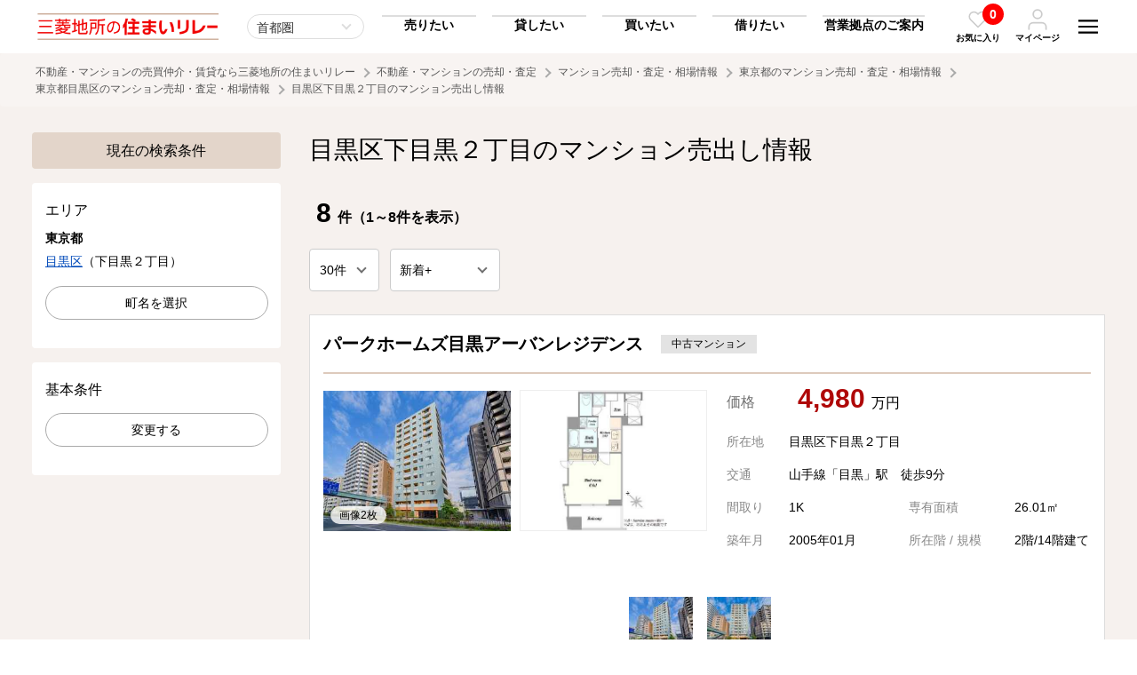

--- FILE ---
content_type: text/html; charset=UTF-8
request_url: https://www.mec-h.com/sell/mansion/area/13/13110/13110008002
body_size: 183239
content:
<!doctype html>
<html>
<head>
<meta charset="utf-8">
<meta name="viewport" content="width=device-width, initial-scale=1">
<meta name="format-detection" content="telephone=no">
<title>目黒区下目黒２丁目のマンション売出し情報｜不動産・マンションの売却・査定｜三菱地所の住まいリレー</title>
<!-- Google Tag Manager -->
<script>(function(w,d,s,l,i){w[l]=w[l]||[];w[l].push({'gtm.start':
new Date().getTime(),event:'gtm.js'});var f=d.getElementsByTagName(s)[0],
j=d.createElement(s),dl=l!='dataLayer'?'&l='+l:'';j.async=true;j.src=
'https://www.googletagmanager.com/gtm.js?id='+i+dl;f.parentNode.insertBefore(j,f);
})(window,document,'script','dataLayer','GTM-5V7WDH5');</script>
<!-- End Google Tag Manager -->
<!-- Google Tag Manager --><script>(function(w,d,s,l,i){w[l]=w[l]||[];w[l].push({'gtm.start':new Date().getTime(),event:'gtm.js'});var f=d.getElementsByTagName(s)[0],j=d.createElement(s),dl=l!='dataLayer'?'&l='+l:'';j.async=true;j.src='https://www.googletagmanager.com/gtm.js?id='+i+dl;f.parentNode.insertBefore(j,f);})(window,document,'script','dataLayer','GTM-5X9DK22');</script><!-- End Google Tag Manager -->
<meta name="keywords" content="売却,マンション,東京都,目黒区下目黒２丁目">
<meta name="description" content="目黒区下目黒２丁目のマンション売出し情報のページです。マンション・一戸建て・土地などの不動産の売却・査定は、三菱地所の住まいリレーへ。確かな実績ときめ細かい対応でお客様のパートナーとして、ご売却をサポートいたします。">
<link rel="shortcut icon" href="https://cdn.www.mec-h.com/img/favicon/favicon_com.ico" >
<link rel="canonical" href="https://www.mec-h.com/sell/mansion/area/13/13110/13110008002">
<link href="https://cdn.www.mec-h.com/css/all.css?696ae7dacb053" rel="stylesheet">
<style>
	.grid2 { display: inherit; }
	.slick-dots > li:first-child:last-child { display: none; }
</style>
<link rel="stylesheet" href="https://cdn.jsdelivr.net/npm/simplebar@5.3.6/dist/simplebar.min.css"/>
<!-- Facebook Pixel Code -->
<script>
  !function(f,b,e,v,n,t,s)
  {if(f.fbq)return;n=f.fbq=function(){n.callMethod?
  n.callMethod.apply(n,arguments):n.queue.push(arguments)};
  if(!f._fbq)f._fbq=n;n.push=n;n.loaded=!0;n.version='2.0';
  n.queue=[];t=b.createElement(e);t.async=!0;
  t.src=v;s=b.getElementsByTagName(e)[0];
  s.parentNode.insertBefore(t,s)}(window, document,'script',
  'https://connect.facebook.net/en_US/fbevents.js');
  fbq('init', '470769934473214');
  fbq('track', 'PageView');
</script>
<noscript><img height="1" width="1" style="display:none"
  src="https://www.facebook.com/tr?id=470769934473214&ev=PageView&noscript=1"
/></noscript>
<!-- End Facebook Pixel Code -->


<meta name="facebook-domain-verification" content="nx00ze4fi5x5vdifpkorulluairynf" />
<script src="https://cdn-blocks.karte.io/ea52da4ed6485a96129ceccd41f74ff9/builder.js"></script></head>

<body><!-- Google Tag Manager (noscript) -->
<noscript><iframe src="https://www.googletagmanager.com/ns.html?id=GTM-5V7WDH5"
height="0" width="0" style="display:none;visibility:hidden"></iframe></noscript>
<!-- End Google Tag Manager (noscript) -->
<!-- Google Tag Manager (noscript) --><noscript><iframe src="https://www.googletagmanager.com/ns.html?id=GTM-5X9DK22"height="0" width="0" style="display:none;visibility:hidden"></iframe></noscript><!-- End Google Tag Manager (noscript) -->

<svg style="position: absolute; width: 0; height: 0; overflow: hidden;" version="1.1" xmlns="http://www.w3.org/2000/svg" xmlns:xlink="http://www.w3.org/1999/xlink">
<defs>

<!-- icon_hamburger -->
<symbol id="icon_hamburger" viewBox="0 0 64 64"><path d="M17.65,45.37l-1.41,4.68c-.42,1.49-.79,3-1.08,4.39h-.05c-.28-1.43-.63-2.89-1-4.39l-1.34-4.68h-3L8.92,57.82h2.19L11.35,53c.08-1.54.16-3.39.2-5h0c.29,1.53.68,3.21,1.08,4.62l1.38,5h1.81l1.52-5c.42-1.4.88-3,1.23-4.54h.05c0,1.27.07,3.27.13,4.91L19,57.82h2.28L20.6,45.37Zm9,10.44V52.35h4.07v-2H26.62v-3h4.31v-2h-6.7V57.82h7v-2ZM40.74,45.37v3.74c0,2,.07,3.79.22,5.38h0a38.26,38.26,0,0,0-1.86-4.07l-2.62-5.05H33.85V57.82H36V54c0-2.22-.05-4-.15-5.51h.07a40.35,40.35,0,0,0,1.91,4.18l2.67,5.15h2.39V45.37Zm11.94,0v7.53c0,2.22-.79,3.14-2.09,3.14s-2.06-1-2.06-3.14V45.35H46.14v7.32c0,3.66,1.58,5.33,4.39,5.33s4.55-1.7,4.55-5.34V45.35Z"/><path d="M10.14,35.15H53.86V30.29H10.14Zm0-12.15H53.86V18.15H10.14Zm0-17v4.86H53.86V6Z"/></symbol>

<!-- icon_favorite_01 -->
<symbol id="icon_favorite_01" viewBox="0 0 64 64"><path d="M43.34,9a14.65,14.65,0,0,1,10.36,25L33.37,54.38a2,2,0,0,1-2.83,0L10.2,34.05A14.66,14.66,0,0,1,30.93,13.32l1,1,1-1A14.52,14.52,0,0,1,43.34,9ZM32,50.13,50.87,31.22A10.65,10.65,0,1,0,35.81,16.16h0l-2.44,2.43a2,2,0,0,1-2.83,0L28.1,16.15A10.65,10.65,0,0,0,13,31.21Z"/></symbol>
    
<!-- icon_favorite_02 -->
<symbol id="icon_favorite_02" viewBox="0 0 64 64"><path d="M54,13.33a13.69,13.69,0,0,0-19.35,0h0L32,16l-2.63-2.64A13.69,13.69,0,0,0,10,32.69l2.63,2.63L32,54.68,51.35,35.32,54,32.69a13.67,13.67,0,0,0,0-19.35Z"/></symbol>

<!-- icon_user -->
<symbol id="icon_user" viewBox="0 0 64 64"><path d="M55.82,61a2.18,2.18,0,0,1-2.18-2.18v-6a9.75,9.75,0,0,0-9.73-9.73H20.09a9.75,9.75,0,0,0-9.73,9.73v6A2.18,2.18,0,1,1,6,58.8v-6A14.1,14.1,0,0,1,20.09,38.75H43.91A14.1,14.1,0,0,1,58,52.84v6A2.19,2.19,0,0,1,55.82,61Z"/><path d="M32,3A14.09,14.09,0,1,1,17.91,17.11h0A14.11,14.11,0,0,1,32,3Zm0,23.82a9.73,9.73,0,1,0-9.73-9.73h0A9.74,9.74,0,0,0,32,26.84Z"/></symbol>
    
<!-- icon_arrow_01 -->
<symbol id="icon_arrow_01" viewBox="0 0 64 64"><path d="M38.58,32,16.63,10.06a4.12,4.12,0,0,1,0-5.83v0a4.2,4.2,0,0,1,5.89,0L47.37,29.05a4.13,4.13,0,0,1,.13,5.71l-25,25a4.15,4.15,0,0,1-5.88-5.86h0Z"/></symbol>

<!-- icon_arrow_02 -->
<symbol id="icon_arrow_02" viewBox="0 0 64 64"><path d="M26.18,32,45.56,10.06a4.51,4.51,0,0,0,0-5.86,3.39,3.39,0,0,0-4.78-.4,3.78,3.78,0,0,0-.4.4l-22,24.85a4.57,4.57,0,0,0-.1,5.72l22,25a3.38,3.38,0,0,0,4.76.42,4.16,4.16,0,0,0,.42-.42,4.52,4.52,0,0,0,0-5.85Z"/></symbol>
	
<!-- icon_arrow_03 -->
<symbol id="icon_arrow_03" viewBox="0 0 64 64"><path d="M32,38.22,8.55,17.5a4.84,4.84,0,0,0-6.26,0,3.63,3.63,0,0,0-.44,5.11,3.57,3.57,0,0,0,.44.43L28.85,46.51a4.88,4.88,0,0,0,6.11.12L61.71,23.06a3.62,3.62,0,0,0,.44-5.1,3.05,3.05,0,0,0-.44-.44,4.82,4.82,0,0,0-6.26,0Z"/></symbol>

<!-- icon_arrow_04 -->
<symbol id="icon_arrow_04" viewBox="0 0 64 64"><path d="M32,25.78,55.45,46.5a4.84,4.84,0,0,0,6.26,0,3.63,3.63,0,0,0,.44-5.11,3.57,3.57,0,0,0-.44-.43L35.15,17.49A4.88,4.88,0,0,0,29,17.37L2.29,40.94A3.62,3.62,0,0,0,1.85,46a3.05,3.05,0,0,0,.44.44,4.82,4.82,0,0,0,6.26,0Z"/></symbol>
	
<!-- icon_arrow2_01 -->
<symbol id="icon_arrow2_01" viewBox="0 0 64 64"><path d="M32,2,26.71,7.29l20.92,21H2v7.5H47.64l-20.93,21L32,62,62,32Z"/></symbol>
	
<!-- icon_access -->
<symbol id="icon_access" viewBox="0 0 64 64"><path d="M29.84,58.8C14,35.76,11,33.4,11,24.93a21,21,0,0,1,42,0c0,8.47-3,10.83-18.84,33.87a2.64,2.64,0,0,1-4.32,0ZM32,33.68a8.75,8.75,0,1,0-8.75-8.75h0A8.75,8.75,0,0,0,32,33.68Z"/></symbol>
    
<!-- icon_train -->
<symbol id="icon_train" viewBox="0 0 64 64"><path d="M42,4a16.58,16.58,0,0,1,9.89,2.92A8.5,8.5,0,0,1,56,14V42a8.42,8.42,0,0,1-3.92,6.94,16.57,16.57,0,0,1-9.55,3l6.66,6.31a.92.92,0,0,1,.25,1.09.94.94,0,0,1-.94.63h-33a1,1,0,0,1-.95-.63.91.91,0,0,1,.26-1.09L21.46,52a16.57,16.57,0,0,1-9.55-3A8.44,8.44,0,0,1,8,42V14a8.5,8.5,0,0,1,4.11-7.08A16.59,16.59,0,0,1,22,4ZM32,46a6,6,0,1,0-4.25-1.75A5.78,5.78,0,0,0,32,46ZM50,28V12H14V28Z"/></symbol>
    
<!-- icon_blank -->
<symbol id="icon_blank" viewBox="0 0 64 64"><path d="M6,6V58H58V45H51.5v6.5h-39v-39H19V6ZM32,6l9.75,9.75L25.5,32,32,38.5,48.25,22.25,58,32V6Z"/></symbol>
    
<!-- icon_check -->
<symbol id="icon_check" viewBox="0 0 64 64"><path d="M30.74,39.93a2.87,2.87,0,0,1-2-.83L21.1,31.47a2.84,2.84,0,0,1,3.95-4.09l.07.07,5.62,5.62L54.18,9.63a2.84,2.84,0,0,1,4,4L32.76,39.1A2.88,2.88,0,0,1,30.74,39.93Z"/><path d="M48.56,57.75H12.93A8,8,0,0,1,5,49.81V14.19a8,8,0,0,1,7.93-7.94h28a2.85,2.85,0,1,1,0,5.69h-28a2.24,2.24,0,0,0-2.24,2.25V49.81a2.24,2.24,0,0,0,2.24,2.25H48.56a2.24,2.24,0,0,0,2.24-2.25V32a2.85,2.85,0,0,1,5.69,0V49.81A7.94,7.94,0,0,1,48.56,57.75Z"/></symbol>
	
<!-- icon_checkbox -->
<symbol id="icon_checkbox" viewBox="0 0 64 64"><defs><style>.icon_checkox_01{fill:#fff;}.icon_checkox_02{fill:#addcf0;}</style></defs><rect class="icon_checkox_01" x="2" y="2" width="60" height="60" rx="9.23"/><path class="icon_checkox_02" d="M25.27,39.91l-8.75-8.76-3,3L25.27,45.85,50.46,20.66l-3-3Z"/></symbol>
    
<!-- icon_visible -->
<symbol id="icon_visible" viewBox="0 0 64 64"><path d="M32,53C14.42,53,4.64,33.79,4.23,33a2.18,2.18,0,0,1,0-2C4.64,30.21,14.42,11,32,11S59.36,30.21,59.77,31a2.18,2.18,0,0,1,0,2C59.36,33.79,49.58,53,32,53ZM8.68,32C10.82,35.69,19.21,48.59,32,48.59S53.18,35.7,55.32,32C53.18,28.31,44.79,15.41,32,15.41S10.82,28.3,8.68,32Z"/><path d="M32,41.23A9.23,9.23,0,1,1,41.23,32,9.24,9.24,0,0,1,32,41.23Zm0-14.08A4.85,4.85,0,1,0,36.86,32,4.85,4.85,0,0,0,32,27.15Z"/></symbol>
    
<!-- icon_hidden -->
<symbol id="icon_hidden" viewBox="0 0 64 64"><path d="M27.57,15.92a19.29,19.29,0,0,1,4.43-.5C44.79,15.42,53.17,28.3,55.31,32a41.33,41.33,0,0,1-4.24,6.08,2.18,2.18,0,0,0,.27,3.08,2.15,2.15,0,0,0,1.4.52,2.19,2.19,0,0,0,1.68-.78A45.42,45.42,0,0,0,59.74,33a2.16,2.16,0,0,0,0-2C59.36,30.21,49.58,11,32,11H32a23.66,23.66,0,0,0-5.37.62,2.19,2.19,0,0,0,1,4.26Z"/><path d="M59.36,56.27,7.73,4.64A2.18,2.18,0,0,0,4.64,7.73l10.2,10.2A45.27,45.27,0,0,0,4.26,31a2.19,2.19,0,0,0,0,2C4.64,33.8,14.42,53,32,53A25.61,25.61,0,0,0,45.7,48.79L56.27,59.36a2.14,2.14,0,0,0,1.54.64,2.19,2.19,0,0,0,1.55-3.73Zm-32-25.87,6.29,6.29a4.83,4.83,0,0,1-6.29-6.29ZM32,48.59C19.22,48.59,10.83,35.71,8.69,32a40.67,40.67,0,0,1,9.25-11l6.15,6.15A9.2,9.2,0,0,0,31.8,41.42h.36a9.2,9.2,0,0,0,4.66-1.51l5.69,5.69A21.61,21.61,0,0,1,32,48.59Z"/></symbol>
    
<!-- icon_tel -->
<symbol id="icon_tel" viewBox="0 0 64 64"><path d="M48.89,58l-.59,0a47.52,47.52,0,0,1-20.61-7.32,46.82,46.82,0,0,1-14.3-14.31A47.37,47.37,0,0,1,6.08,15.68,6.77,6.77,0,0,1,12.21,8.3q.3,0,.6,0h6.82a6.72,6.72,0,0,1,6.75,5.82A27,27,0,0,0,27.85,20a6.81,6.81,0,0,1-1.53,7.14l-1.67,1.67A34,34,0,0,0,35.13,39.3l1.66-1.66A6.81,6.81,0,0,1,44,36.1a26.47,26.47,0,0,0,5.89,1.47,6.77,6.77,0,0,1,5.84,6.84v6.8A6.76,6.76,0,0,1,48.93,58ZM19.67,12.73H12.81a2.35,2.35,0,0,0-2.3,2.52,42.8,42.8,0,0,0,6.63,18.69,42.39,42.39,0,0,0,13,13,42.9,42.9,0,0,0,18.64,6.64,2.33,2.33,0,0,0,2.49-2.32V44.34a2.33,2.33,0,0,0-2-2.36,31.5,31.5,0,0,1-6.85-1.7,2.33,2.33,0,0,0-2.45.51l-2.88,2.89a2.23,2.23,0,0,1-2.68.36A38.6,38.6,0,0,1,19.91,29.58a2.23,2.23,0,0,1,.36-2.68L23.16,24a2.33,2.33,0,0,0,.52-2.44A31.43,31.43,0,0,1,22,14.7,2.32,2.32,0,0,0,19.67,12.73Zm27,15.78a2.22,2.22,0,0,1-2.18-1.8,9.11,9.11,0,0,0-7.21-7.21,2.23,2.23,0,1,1,.85-4.37A13.5,13.5,0,0,1,48.82,25.86a2.22,2.22,0,0,1-1.76,2.61A2,2,0,0,1,46.63,28.51Zm9.09,0a2.23,2.23,0,0,1-2.21-2A18.12,18.12,0,0,0,37.42,10.44,2.23,2.23,0,0,1,37.91,6a22.56,22.56,0,0,1,20,20,2.24,2.24,0,0,1-2,2.46Z"/></symbol>
	
<!-- icon_mail -->
<symbol id="icon_mail" viewBox="0 0 64 64"><path d="M56.38,6.1H7.62A7.65,7.65,0,0,0,0,13.71V50.29A7.65,7.65,0,0,0,7.62,57.9H56.38A7.65,7.65,0,0,0,64,50.29V13.71A7.65,7.65,0,0,0,56.38,6.1Zm-48.76,3H56.38A4.6,4.6,0,0,1,60.88,13L32,33.19,3.12,13A4.6,4.6,0,0,1,7.62,9.14ZM56.38,54.86H7.62a4.59,4.59,0,0,1-4.57-4.57V16.64L31.12,36.29a1.52,1.52,0,0,0,1.76,0L61,16.64V50.28A4.6,4.6,0,0,1,56.38,54.86Z"/></symbol>
	
<!-- icon_mail_bold -->
<symbol id="icon_mail_bold" viewBox="0 0 64 64"><path d="M54.19,6.55H9.81A8.82,8.82,0,0,0,1,15.36V48.64a8.82,8.82,0,0,0,8.81,8.81H54.19A8.82,8.82,0,0,0,63,48.64V15.36A8.82,8.82,0,0,0,54.19,6.55ZM9.81,13.07H54.19A2.23,2.23,0,0,1,56,14L32,30.79,8,14A2.23,2.23,0,0,1,9.81,13.07ZM54.19,50.93H9.81a2.29,2.29,0,0,1-2.28-2.29v-27l22.6,15.82a3.26,3.26,0,0,0,3.74,0l22.6-15.82v27A2.29,2.29,0,0,1,54.19,50.93Z"/></symbol>
	
<!-- icon_save -->
<symbol id="icon_save" viewBox="0 0 64 64"><path d="M62.32,40.42a1.69,1.69,0,0,0-1.69,1.69V55.58a5,5,0,0,1-5.05,5.05H8.42a5,5,0,0,1-5-5.05V42.11a1.69,1.69,0,1,0-3.37,0V55.58A8.42,8.42,0,0,0,8.42,64H55.58A8.42,8.42,0,0,0,64,55.58V42.11A1.68,1.68,0,0,0,62.32,40.42Z"/><path d="M30.81,43.3a1.77,1.77,0,0,0,.32.21,1.7,1.7,0,0,0,.22.15,1.75,1.75,0,0,0,.65.13,1.84,1.84,0,0,0,.65-.13,1.76,1.76,0,0,0,.49-.33l0,0h0L50,26.46a1.69,1.69,0,0,0-2.38-2.39l-14,14V1.68a1.68,1.68,0,0,0-3.36,0V38l-14-14A1.69,1.69,0,0,0,14,26.46Z"/></symbol>
    
<!-- icon_search -->
<symbol id="icon_search" viewBox="0 0 64 64"><path d="M57.36,54.24l-10-10a23.39,23.39,0,1,0-3.11,3.11l10,10A2.24,2.24,0,0,0,55.8,58a2.2,2.2,0,0,0,1.55-.64A2.22,2.22,0,0,0,57.36,54.24Zm-47-24.88a19,19,0,1,1,19,19A19,19,0,0,1,10.4,29.36Z"/></symbol>
    
<!-- icon_calculator -->
<symbol id="icon_calculator" viewBox="0 0 64 64"><path d="M46.5,6h-29a4,4,0,0,0-4,4h0V54a4,4,0,0,0,4,4h29a4,4,0,0,0,4-4h0V10A4,4,0,0,0,46.5,6ZM22,53a3,3,0,1,1,3-3A3,3,0,0,1,22,53Zm3-13a3,3,0,1,1-3-3,3,3,0,0,1,3,3Zm0-10a3,3,0,1,1-3-3,3,3,0,0,1,3,3Zm7,23a3,3,0,1,1,3-3A3,3,0,0,1,32,53Zm3-13a3,3,0,1,1-3-3,3,3,0,0,1,3,3Zm0-10a3,3,0,1,1-3-3,3,3,0,0,1,3,3ZM45,50a3,3,0,1,1-6,0V40a3,3,0,1,1,6,0ZM42,33a3,3,0,1,1,3-3A3,3,0,0,1,42,33Zm3-13a2,2,0,0,1-2,2H21a2,2,0,0,1-2-2V14a2,2,0,0,1,2-2H43a2,2,0,0,1,2,2Z"/></symbol>
    
<!-- icon_buy -->
<symbol id="icon_buy" viewBox="0 0 64 64"><path d="M50.24,20.35a.62.62,0,0,1-.39-.14L31,4.43,12.23,20.21a.63.63,0,0,1-.88-.08.62.62,0,0,1,.08-.87L30.64,3.14a.62.62,0,0,1,.79,0L50.64,19.25a.62.62,0,0,1,.08.88.64.64,0,0,1-.47.22"/><path d="M52,56.31l-4.23-4.07a13,13,0,0,0,0-14.05,13.57,13.57,0,0,0-1.29-1.68V22.21h0a.62.62,0,0,0-1.24,0V35.29a13,13,0,0,0-19,2.41H16.79V22.21a.62.62,0,0,0-.62-.62.62.62,0,0,0-.62.62V38.32a.62.62,0,0,0,.62.62h9.29a13,13,0,0,0,18.4,17.2l4.25,4.09A2.63,2.63,0,0,0,50,61h0a2.63,2.63,0,0,0,1.85-.77L52,60A2.64,2.64,0,0,0,52,56.31ZM43.71,35.24a12,12,0,0,1,1.58,1.32V37.7H27.41A12.06,12.06,0,0,1,43.71,35.24Zm7.66,24.11-.21.21h0a1.7,1.7,0,0,1-2.41,0l-4.52-4.35a.48.48,0,0,0-.32-.13h0a.42.42,0,0,0-.26.08A12.06,12.06,0,0,1,26.55,38.94h4a8.47,8.47,0,0,0-2.44,4.8,9.39,9.39,0,0,0,.7,5.58.39.39,0,0,0,.35.21h0a.42.42,0,0,0,.16,0,.39.39,0,0,0,.19-.51,8.58,8.58,0,0,1-.63-5.12,7.72,7.72,0,0,1,2.38-4.55.27.27,0,0,0,.08-.07.36.36,0,0,0,.09-.31H45.91a.62.62,0,0,0,.62-.62V38A12.07,12.07,0,0,1,46.8,52a.47.47,0,0,0,.06.59L51.37,57A1.7,1.7,0,0,1,51.37,59.35Z"/></symbol>
    
<!-- icon_rent -->
<symbol id="icon_rent" viewBox="0 0 64 64"><path d="M33.43,29.83H15.57a.36.36,0,0,1-.37-.37V26.88a.37.37,0,0,1,.37-.37H33.43a.37.37,0,0,1,.37.37v2.58a.36.36,0,0,1-.37.37m-17.49-.74H33.06V27.25H15.94Z"/><path d="M33.43,24.6H15.57a.37.37,0,0,1-.37-.37V21.65a.36.36,0,0,1,.37-.37H33.43a.36.36,0,0,1,.37.37v2.58a.37.37,0,0,1-.37.37m-17.49-.75H33.06V22H15.94Z"/><path d="M33.43,19.37H15.57A.37.37,0,0,1,15.2,19V16.41a.37.37,0,0,1,.37-.37H33.43a.37.37,0,0,1,.37.37V19a.36.36,0,0,1-.37.37m-17.49-.74H33.06V16.79H15.94Z"/><path d="M33.43,14.13H15.57a.37.37,0,0,1-.37-.37V11.18a.37.37,0,0,1,.37-.37H33.43a.37.37,0,0,1,.37.37v2.58a.37.37,0,0,1-.37.37m-17.49-.74H33.06V11.55H15.94Z"/><path d="M33.43,8.9H15.57a.37.37,0,0,1-.37-.37h0V6a.37.37,0,0,1,.37-.37H33.43A.37.37,0,0,1,33.8,6V8.53a.37.37,0,0,1-.37.37M15.94,8.15H33.06V6.32H15.94Z"/><path d="M49.22,36.13a4.17,4.17,0,0,0-7.07-2.78,7.12,7.12,0,0,0-4.78.29V3.37h0A.37.37,0,0,0,37,3H12a.38.38,0,0,0-.37.37V38.31a.38.38,0,0,0,.37.37H33.25a7.07,7.07,0,0,0,.52,4.55l-.89,1.09h0a.38.38,0,0,0,.06.54l.63.52-.43.54-.64-.52a.37.37,0,0,0-.54.05l-.66.79h0a.39.39,0,0,0,.06.55l.29.24-.43.53-.3-.24a.38.38,0,0,0-.54.06l-.66.79a.39.39,0,0,0,.06.55l.58.48L29,50.84l-.58-.48a.39.39,0,0,0-.55,0l-.95,1.16a.45.45,0,0,0-.09.32l.42,2.41a.43.43,0,0,0,.14.23l1.15.94a.38.38,0,0,0,.25.09h0l2.45-.06a.37.37,0,0,0,.29-.14L38.39,47a7.24,7.24,0,0,0,2.12.2,7.72,7.72,0,0,0,.61.53l-.27,1.39h0a.39.39,0,0,0,.3.46l.81.16-.13.67L41,50.27h0a.39.39,0,0,0-.46.31l-.2,1a.39.39,0,0,0,.31.46l.37.08-.14.67-.37-.07a.39.39,0,0,0-.46.31l-.2,1h0a.4.4,0,0,0,.31.46l.74.15-.39,2-.74-.15h0a.4.4,0,0,0-.46.31L39,58.32a.39.39,0,0,0,.08.31l1.5,1.93a.37.37,0,0,0,.23.14l1.46.29a.34.34,0,0,0,.26,0l2.13-1.2a.4.4,0,0,0,.19-.27L47,48.9a7.09,7.09,0,0,0,2.23-12.77Zm-4.17-3.28a3.54,3.54,0,0,1,3.49,2.9,6.91,6.91,0,0,0-1.86-.69,4.47,4.47,0,0,0-1.59,0,7,7,0,0,0-2.21-1.45A3.51,3.51,0,0,1,45.05,32.85ZM27.23,37.94H24.88V32.41h2.35Zm-3.11,0H21.77V32.41h2.35Zm9.31,0H28V32a.37.37,0,0,0-.37-.37H21.4A.37.37,0,0,0,21,32v5.9H12.37V3.74H36.63V34A7.06,7.06,0,0,0,33.43,37.94Zm3.2-3v3H34.29A6.27,6.27,0,0,1,36.63,35Zm1.74,11.25a.38.38,0,0,0-.41.12l-6.89,8.4-2.13.05L28,54l-.35-2.1.59-.71.58.48a.39.39,0,0,0,.55-.06l1.83-2.22a.39.39,0,0,0-.05-.55l-.59-.48.16-.19.29.24a.39.39,0,0,0,.55,0l.93-1.14h0a.39.39,0,0,0,0-.55l-.3-.24.16-.19.63.52a.38.38,0,0,0,.55-.05l.93-1.14a.39.39,0,0,0-.05-.55l-.64-.52.81-1a.4.4,0,0,0,.05-.43,6.31,6.31,0,0,1-.53-4.43H37a.37.37,0,0,0,.37-.37V34.52A6.25,6.25,0,0,1,41.58,34l-.06.07A4.14,4.14,0,0,0,40.88,36a2.34,2.34,0,0,0,1,4.45h.24a2.35,2.35,0,0,0-.22-4.69c-.11,0-.22,0-.33.06a3.39,3.39,0,0,1,.7-1.54,6.3,6.3,0,0,1-3.9,12Zm3.16-9.65a1.36,1.36,0,0,1,.35-.07,1.56,1.56,0,0,1,1,.35,1.59,1.59,0,0,1,.57,1.22,1.54,1.54,0,0,1-.53,1.15A3.52,3.52,0,0,1,41.53,36.56Zm.76,3a1.36,1.36,0,0,1-.41.08,1.55,1.55,0,0,1-1-2.75A4.2,4.2,0,0,0,42.29,39.54Zm4.28,8.66a.41.41,0,0,0-.3.31L44.16,59.16l-1.85,1.05L41.14,60l-1.31-1.67L40,57.4l.74.14h0a.38.38,0,0,0,.45-.31l.56-2.82h0a.38.38,0,0,0-.3-.46l-.74-.15.05-.24.37.07h0a.39.39,0,0,0,.46-.3l.28-1.44h0a.39.39,0,0,0-.31-.46l-.38-.08,0-.24.81.16h0a.39.39,0,0,0,.46-.31l.28-1.43a.39.39,0,0,0-.31-.46l-.8-.16.25-1.26a.4.4,0,0,0-.17-.4,1.84,1.84,0,0,1-.22-.17,6.87,6.87,0,0,0,1.7-.54,7.1,7.1,0,0,0,3.32-9.48,7.67,7.67,0,0,0-.76-1.23h.51l.27,0a6.31,6.31,0,0,1,0,12.36Z"/></symbol>
    
<!-- icon_sell -->
<symbol id="icon_sell" viewBox="0 0 64 64"><path d="M50.57,20.24a.62.62,0,0,1-.39-.14L31.48,4.42,12.78,20.09a.61.61,0,0,1-.86-.13.62.62,0,0,1,.07-.81l19.09-16a.62.62,0,0,1,.79,0l19.1,16A.62.62,0,0,1,51,20a.58.58,0,0,1-.46.22"/><path d="M46.26,38.72H16.7a.62.62,0,0,1-.62-.62h0v-16a.61.61,0,0,1,.62-.61.61.61,0,0,1,.61.61v15.4H45.64V22.09a.61.61,0,0,1,.62-.61.61.61,0,0,1,.61.61v16a.61.61,0,0,1-.61.62h0"/><path d="M59.19,40.42a2.76,2.76,0,0,0-3.87.17l-11.54,7-.06,0a.41.41,0,0,0-.11.12,3,3,0,0,0-1.87-1.06h-.05s-3.57.14-6.58,0A10.56,10.56,0,0,1,29.84,45a15.67,15.67,0,0,0-8.9-2.36c-5.36,0-8.37,1.72-9.89,3v-.26h0a.64.64,0,0,0-.64-.65H4.67a.65.65,0,0,0-.65.65V56.83H4a.63.63,0,0,0,.65.64h5.74a.63.63,0,0,0,.64-.64V56a16.34,16.34,0,0,1,5.58,1.82A19.06,19.06,0,0,0,28.15,61h0c9.43,0,10.28-.51,13.11-2.17.48-.29,1-.61,1.68-1l.08,0L49,53.42l.06-.05c.07-.07,7.24-6.88,10.23-9.45A2.41,2.41,0,0,0,60,42.33,2.6,2.6,0,0,0,59.19,40.42ZM58.36,43c-2.89,2.5-9.72,9-10.22,9.45l-5.86,4.34c-.66.36-1.2.68-1.69,1-2.65,1.57-3.37,2-12.44,2a17.66,17.66,0,0,1-10.8-3,17.37,17.37,0,0,0-6.3-2.06V47.45c.65-.82,3.31-3.57,9.89-3.57a14.39,14.39,0,0,1,8.27,2.21A11.73,11.73,0,0,0,35.05,48c2.91.13,6.3,0,6.67,0s1.28.19,1.28,1.7a1.41,1.41,0,0,1-1,1.51H28.65a.65.65,0,0,0,.07,1.3H42.17a3,3,0,0,0,2.1-2.43,2.92,2.92,0,0,0-.1-1.25.59.59,0,0,0,.28-.1l11.58-7,.1-.07s1.29-1.18,2.1-.3S58.54,42.79,58.36,43Z"/></symbol>
    
<!-- icon_owner -->
<symbol id="icon_owner" viewBox="0 0 64 64"><path d="M59.22,38.2a2.77,2.77,0,0,0-3.88.17l-11.55,7-.06,0a.74.74,0,0,0-.12.13,2.93,2.93,0,0,0-1.87-1.06h0s-3.58.14-6.59,0a10.52,10.52,0,0,1-5.26-1.74,15.86,15.86,0,0,0-8.92-2.38c-5.36,0-8.38,1.73-9.89,3v-.26h0a.64.64,0,0,0-.65-.64H4.64a.64.64,0,0,0-.64.64V54.62H4a.65.65,0,0,0,.65.64h5.74a.65.65,0,0,0,.65-.65v-.83a16.73,16.73,0,0,1,5.58,1.83,19.06,19.06,0,0,0,11.52,3.17h0c9.44,0,10.3-.5,13.12-2.18.49-.28,1-.6,1.69-1l.08,0L49,51.2l.06-.05c.07-.06,7.25-6.89,10.24-9.45A2.43,2.43,0,0,0,60,40.11,2.63,2.63,0,0,0,59.22,38.2Zm-.84,2.53c-2.89,2.51-9.72,9-10.23,9.46l-5.86,4.35c-.66.36-1.21.68-1.69,1-2.66,1.58-3.37,2-12.46,2a17.62,17.62,0,0,1-10.8-3A17.76,17.76,0,0,0,11,52.48V45.23c.64-.82,3.31-3.57,9.89-3.57a14.4,14.4,0,0,1,8.28,2.21,11.81,11.81,0,0,0,5.84,1.91c2.92.13,6.31,0,6.67,0S43,46,43,47.48A1.43,1.43,0,0,1,42,49H28.65a.65.65,0,1,0,.07,1.29H42.17a3,3,0,0,0,2-3.7.53.53,0,0,0,.29-.1l11.59-7,.1-.07c.05-.05,1.29-1.17,2.1-.3S58.57,40.56,58.38,40.73Z"/><path d="M39,9.52A4.53,4.53,0,0,0,37,6a4.58,4.58,0,0,0-5.65.53,7.73,7.73,0,0,0-9.15,10.79l-1,1.19h0a.43.43,0,0,0,.06.6l.69.57-.47.58-.69-.57a.43.43,0,0,0-.6.06l-.72.86a.44.44,0,0,0,.06.6l.32.26-.47.58L19,21.74a.43.43,0,0,0-.6.06l-.71.87a.43.43,0,0,0,.06.6l.64.52L17,25.56,16.34,25a.43.43,0,0,0-.6.06l-1,1.26a.42.42,0,0,0-.09.34l.46,2.63a.39.39,0,0,0,.15.26l1.25,1a.49.49,0,0,0,.27.1h0l2.66-.06a.42.42,0,0,0,.32-.16l7.47-9.1a7.66,7.66,0,0,0,2.33.23,6.64,6.64,0,0,0,.64.55l-.3,1.52h0a.42.42,0,0,0,.33.5l.88.18-.14.73-.88-.18h0a.43.43,0,0,0-.5.34l-.22,1.1a.44.44,0,0,0,.34.5l.4.08-.14.73-.41-.08a.44.44,0,0,0-.5.34L28.81,29h0a.43.43,0,0,0,.34.5l.81.16L29.51,32l-.8-.16h0a.42.42,0,0,0-.5.33l-.32,1.61a.46.46,0,0,0,.08.34l1.66,2.1a.42.42,0,0,0,.25.16l1.59.31a.44.44,0,0,0,.28,0l2.33-1.32a.45.45,0,0,0,.21-.29l2.28-11.54A7.74,7.74,0,0,0,39,9.52ZM34.46,5.94a3.87,3.87,0,0,1,3.81,3.13,8,8,0,0,0-2-.72,4.91,4.91,0,0,0-1.71,0,7.84,7.84,0,0,0-2.42-1.58A3.79,3.79,0,0,1,34.46,5.94ZM27.17,20.52a.43.43,0,0,0-.45.13l-7.51,9.16-2.32.05-1-.82-.39-2.29.64-.78.63.52a.43.43,0,0,0,.6-.06l2-2.43h0a.43.43,0,0,0-.07-.6l-.63-.52.17-.21.32.27a.44.44,0,0,0,.6-.06l1-1.24h0a.43.43,0,0,0-.05-.6l-.33-.26.18-.21.7.57h0a.42.42,0,0,0,.6-.06l1-1.23a.43.43,0,0,0-.06-.6l-.69-.57L23,17.6a.43.43,0,0,0,.05-.47,6.88,6.88,0,0,1,7.63-9.92.71.71,0,0,0-.07.09,4.49,4.49,0,0,0-.69,2A2.58,2.58,0,0,0,31,14.18h.26A2.58,2.58,0,0,0,31,9c-.11,0-.21,0-.32,0a3.8,3.8,0,0,1,.77-1.62,6.89,6.89,0,0,1-4.27,13.09Zm2.75-10.21a4.58,4.58,0,0,0,1.56,2.95,1.78,1.78,0,0,1-.47.07,1.7,1.7,0,0,1-1.09-3Zm2.22,2.58A3.84,3.84,0,0,1,30.61,10a1.75,1.75,0,0,1,.4-.05,1.69,1.69,0,0,1,1.71,1.71A1.69,1.69,0,0,1,32.14,12.89Zm4,9.8a.4.4,0,0,0-.33.33l-2.3,11.62-2,1.14-1.28-.25-1.42-1.82.19-1,.81.16h0a.41.41,0,0,0,.49-.33l.61-3.09h0a.44.44,0,0,0-.34-.5l-.81-.16.06-.26.4.08h0a.43.43,0,0,0,.5-.34L31,26.7h0a.44.44,0,0,0-.34-.5l-.41-.08.06-.26.87.17h0a.42.42,0,0,0,.5-.33L32,24.13h0a.43.43,0,0,0-.34-.5l-.88-.18.27-1.37a.41.41,0,0,0-.18-.43l-.21-.16a7.87,7.87,0,0,0,1.83-.61,7.74,7.74,0,0,0,3.62-10.34,8.26,8.26,0,0,0-.83-1.35h.55l.3,0a6.89,6.89,0,0,1,0,13.49Z"/></symbol>
    
<!-- icon_office -->
<symbol id="icon_office" viewBox="0 0 64 64"><path d="M23.62,43.45H20a1,1,0,0,1-.95-1V38.86a1,1,0,0,1,.95-.94h3.64a.94.94,0,0,1,.94.94V42.5A1,1,0,0,1,23.62,43.45Zm-2.69-1.9h1.74V39.81H20.93Z"/><path d="M23.62,34.6H20a1,1,0,0,1-.95-1V30a1,1,0,0,1,.95-.95h3.64a1,1,0,0,1,.94.95v3.63A.94.94,0,0,1,23.62,34.6Zm-2.69-1.89h1.74V31H20.93Z"/><path d="M23.62,25.76H20a1,1,0,0,1-.95-1V21.18a1,1,0,0,1,.95-.95h3.64a.94.94,0,0,1,.94.95v3.63A1,1,0,0,1,23.62,25.76Zm-2.69-1.9h1.74V22.12H20.93Z"/><path d="M23.62,15.86H20a1,1,0,0,1-.95-.94V11.28a1,1,0,0,1,.95-.95h3.64a1,1,0,0,1,.94.95v3.64A.94.94,0,0,1,23.62,15.86ZM20.93,14h1.74V12.23H20.93Z"/><path d="M30.42,43.45H26.78a1,1,0,0,1-1-1V38.86a1,1,0,0,1,1-.94h3.64a.94.94,0,0,1,.94.94V42.5A1,1,0,0,1,30.42,43.45Zm-2.69-1.9h1.74V39.81H27.73Z"/><path d="M30.42,34.6H26.78a1,1,0,0,1-1-1V30a1,1,0,0,1,1-.95h3.64a1,1,0,0,1,.94.95v3.63A.94.94,0,0,1,30.42,34.6Zm-2.69-1.89h1.74V31H27.73Z"/><path d="M30.42,25.76H26.78a1,1,0,0,1-1-1V21.18a1,1,0,0,1,1-.95h3.64a.94.94,0,0,1,.94.95v3.63A1,1,0,0,1,30.42,25.76Zm-2.69-1.9h1.74V22.12H27.73Z"/><path d="M30.42,15.86H26.78a1,1,0,0,1-1-.94V11.28a1,1,0,0,1,1-.95h3.64a1,1,0,0,1,.94.95v3.64A.94.94,0,0,1,30.42,15.86ZM27.73,14h1.74V12.23H27.73Z"/><path d="M37.22,43.45H33.58a1,1,0,0,1-.94-1V38.86a.94.94,0,0,1,.94-.94h3.64a1,1,0,0,1,1,.94V42.5A1,1,0,0,1,37.22,43.45Zm-2.69-1.9h1.74V39.81H34.53Z"/><path d="M37.22,34.6H33.58a.94.94,0,0,1-.94-1V30a1,1,0,0,1,.94-.95h3.64a1,1,0,0,1,1,.95v3.63A1,1,0,0,1,37.22,34.6Zm-2.69-1.89h1.74V31H34.53Z"/><path d="M37.22,25.76H33.58a1,1,0,0,1-.94-1V21.18a.94.94,0,0,1,.94-.95h3.64a1,1,0,0,1,1,.95v3.63A1,1,0,0,1,37.22,25.76Zm-2.69-1.9h1.74V22.12H34.53Z"/><path d="M37.22,15.86H33.58a.94.94,0,0,1-.94-.94V11.28a1,1,0,0,1,.94-.95h3.64a1,1,0,0,1,1,.95v3.64A1,1,0,0,1,37.22,15.86ZM34.53,14h1.74V12.23H34.53Z"/><path d="M44,43.45H40.38a1,1,0,0,1-.94-1V38.86a.94.94,0,0,1,.94-.94H44a1,1,0,0,1,.95.94V42.5A1,1,0,0,1,44,43.45Zm-2.69-1.9h1.74V39.81H41.33Z"/><path d="M44,34.6H40.38a.94.94,0,0,1-.94-1V30a1,1,0,0,1,.94-.95H44A1,1,0,0,1,45,30v3.63A1,1,0,0,1,44,34.6Zm-2.69-1.89h1.74V31H41.33Z"/><path d="M44,25.76H40.38a1,1,0,0,1-.94-1V21.18a.94.94,0,0,1,.94-.95H44a1,1,0,0,1,.95.95v3.63A1,1,0,0,1,44,25.76Zm-2.69-1.9h1.74V22.12H41.33Z"/><path d="M44,15.86H40.38a.94.94,0,0,1-.94-.94V11.28a1,1,0,0,1,.94-.95H44a1,1,0,0,1,.95.95v3.64A1,1,0,0,1,44,15.86ZM41.33,14h1.74V12.23H41.33Z"/><path d="M14.79,6V58H49.21V6ZM29.07,56.51V48.66h2v7.85Zm3.88,0V48.66h2v7.85Zm14.87,0h-11v-8.8a1,1,0,0,0-.94-1H28.12a1,1,0,0,0-.94,1v8.8h-11v-49H47.82Z"/></symbol>
    
<!-- icon_mansion -->
<symbol id="icon_mansion" viewBox="0 0 64 64"><path d="M55.89,55.13H48.52V7.93A.94.94,0,0,0,47.58,7H16.41a.93.93,0,0,0-.93.93v47.2H8.11a.94.94,0,0,0,0,1.87H55.89a.94.94,0,0,0,0-1.87Zm-31.61-.36V46.51H31v8.26Zm8.54-8.26h6.89v8.26H32.82Zm13.83,8.26H41.57v-9.2a.94.94,0,0,0-.94-.93H23.35a.94.94,0,0,0-.94.93v9.2H17.35V8.87h29.3Z"/><path d="M29.72,21.05h-7a.78.78,0,0,1-.78-.78h0v-7a.78.78,0,0,1,.78-.78h7a.78.78,0,0,1,.78.78h0v7a.78.78,0,0,1-.78.78h0M23.45,19.5h5.49V14H23.45Z"/><path d="M41.08,21.05H34a.78.78,0,0,1-.78-.78v-7a.78.78,0,0,1,.78-.78h7a.78.78,0,0,1,.78.78v7a.78.78,0,0,1-.78.78M34.79,19.5h5.5V14h-5.5Z"/><path d="M29.72,31.51h-7a.78.78,0,0,1-.78-.78h0V23.67a.78.78,0,0,1,.78-.77h7a.78.78,0,0,1,.78.77h0v7.06a.78.78,0,0,1-.78.78h0M23.45,30h5.49v-5.5H23.45Z"/><path d="M41.08,31.51H34a.78.78,0,0,1-.78-.78V23.67A.78.78,0,0,1,34,22.9h7a.78.78,0,0,1,.78.77v7.06a.78.78,0,0,1-.78.78M34.79,30h5.5v-5.5h-5.5Z"/><path d="M29.72,42h-7a.78.78,0,0,1-.78-.78V34.14a.78.78,0,0,1,.78-.77h7a.78.78,0,0,1,.78.77V41.2a.78.78,0,0,1-.78.78m-6.27-1.56h5.49v-5.5H23.45Z"/><path d="M41.08,42H34a.78.78,0,0,1-.78-.78V34.14a.78.78,0,0,1,.78-.77h7a.78.78,0,0,1,.78.77V41.2a.78.78,0,0,1-.78.78m-6.28-1.56h5.5v-5.5h-5.5Z"/></symbol>
	
<!-- icon_mansion_02 -->
<symbol id="icon_mansion_02" viewBox="0 0 64 64"><path d="M49.51,7h-35a.52.52,0,0,0-.52.52v49h0a.52.52,0,0,0,.52.52h35a.52.52,0,0,0,.52-.52v-49h0A.52.52,0,0,0,49.51,7ZM35.82,56h-3.3V48.21h3.3Zm-4.34,0H28.17V48.21h3.3ZM49,56H36.86V47.69a.52.52,0,0,0-.52-.52H27.65a.53.53,0,0,0-.52.52V56H15V8H49Z"/><path d="M19.48,44.6h25a.52.52,0,0,0,.52-.52V40.47a.52.52,0,0,0-.52-.52h-25a.52.52,0,0,0-.52.52v3.6A.52.52,0,0,0,19.48,44.6ZM20,41H44v2.57H20Z"/><path d="M19.48,37.27h25a.53.53,0,0,0,.52-.52V33.13a.52.52,0,0,0-.52-.52h-25a.52.52,0,0,0-.52.52v3.62A.52.52,0,0,0,19.48,37.27ZM20,33.65H44v2.57H20Z"/><path d="M19.48,29.93h25a.52.52,0,0,0,.52-.52V25.81a.52.52,0,0,0-.52-.52h-25a.51.51,0,0,0-.52.51v3.61A.52.52,0,0,0,19.48,29.93ZM20,26.31H44v2.58H20Z"/><path d="M19.48,22.6h25a.52.52,0,0,0,.52-.52V18.47a.52.52,0,0,0-.52-.52h-25a.52.52,0,0,0-.52.52v3.61A.52.52,0,0,0,19.48,22.6ZM20,19H44v2.57H20Z"/><path d="M19.48,15.27h25a.53.53,0,0,0,.52-.53V11.13a.52.52,0,0,0-.52-.52h-25a.52.52,0,0,0-.52.52v3.61A.52.52,0,0,0,19.48,15.27ZM20,11.65H44v2.58H20Z"/></symbol>

<!-- icon_house -->
<symbol id="icon_house" viewBox="0 0 64 64"><path d="M51.86,30.4a.76.76,0,0,0-.76.76v16.4a5.72,5.72,0,0,1-5.71,5.71h-.78V41.16a.76.76,0,0,0-.76-.76H34.32a.76.76,0,0,0-.76.76V53.27H19.23a5.72,5.72,0,0,1-5.71-5.71V31.16a.76.76,0,1,0-1.52,0V47.57a7.23,7.23,0,0,0,7.23,7.22H45.39a7.23,7.23,0,0,0,7.23-7.23V31.16A.76.76,0,0,0,51.86,30.4ZM35.08,41.92h8V53.27h-8Z"/><path d="M60.66,28.24,32.42,9.34a.76.76,0,0,0-.84,0L22.52,15.4V10.18a.76.76,0,0,0-.76-.76H12.22a.76.76,0,0,0-.76.76V22.8L3.34,28.24a.75.75,0,0,0-.21,1.05.76.76,0,0,0,1,.21L32,10.88,59.82,29.49a.71.71,0,0,0,.42.14h0a.77.77,0,0,0,.63-.34A.76.76,0,0,0,60.66,28.24ZM13,10.94h8v5.48l-8,5.36Z"/><path d="M27.62,38.7h-6a.76.76,0,0,1-.76-.76h0v-6a.76.76,0,0,1,.76-.76h6a.76.76,0,0,1,.76.76h0v6a.76.76,0,0,1-.76.76h0m-5.27-1.52h4.51V32.67H22.34Z"/></symbol>
    
<!-- icon_land -->
<symbol id="icon_land" viewBox="0 0 64 64"><path d="M50,24.56a7.75,7.75,0,0,0,.27-2A8.87,8.87,0,0,0,41.91,14a9.08,9.08,0,0,0-9.38-8,9.09,9.09,0,0,0-9.38,8,9.79,9.79,0,0,0-5.83,2.49,8,8,0,0,0-2.55,7.75,8.57,8.57,0,0,0-5.62,7.84,8.5,8.5,0,0,0,5.59,7.83,9.29,9.29,0,0,0,9.82,7A9.64,9.64,0,0,0,31,50.78v5.79H25.12a.72.72,0,0,0,0,1.43H38a.72.72,0,0,0,0-1.43H32.4V50.89h.13a9.62,9.62,0,0,0,8-4h.34a9.91,9.91,0,0,0,6.33-2.24,8.33,8.33,0,0,0,3-5.16,8.4,8.4,0,0,0,4.71-7.42A8.49,8.49,0,0,0,50,24.56Zm-.79,13.82a.73.73,0,0,0-.41.58,6.83,6.83,0,0,1-2.51,4.59,8.5,8.5,0,0,1-5.42,1.91q-.33,0-.66,0a.74.74,0,0,0-.66.34,8.16,8.16,0,0,1-7,3.7H32.4V42l7-3.4a.72.72,0,0,0-.63-1.29L32.4,40.39V34.66a.74.74,0,0,0,.28-.14l10-8.67a.73.73,0,0,0,.07-1,.71.71,0,0,0-1-.07l-9.32,8.1V29.52a.72.72,0,1,0-1.43,0V37.2L22.5,33.81A.72.72,0,1,0,22,35.14l8.66,3.47a.65.65,0,0,0,.27,0h0l.07,0v10.7a8.13,8.13,0,0,1-5.44-3.58.72.72,0,0,0-.61-.34h-.06a8.64,8.64,0,0,1-.88,0,7.72,7.72,0,0,1-7.89-6.18.72.72,0,0,0-.47-.57,7.16,7.16,0,0,1-5-6.63,7.23,7.23,0,0,1,5.28-6.7.71.71,0,0,0,.46-.9,6.39,6.39,0,0,1-.3-1.94,7.6,7.6,0,0,1,7.84-7.13h0a.71.71,0,0,0,.71-.73v-.1a7.58,7.58,0,0,1,8-7.13,7.58,7.58,0,0,1,8,7.13v.12a.7.7,0,0,0,.69.72,7.52,7.52,0,0,1,7.61,7.12,6.5,6.5,0,0,1-.38,2.18.73.73,0,0,0,.4.91,7.14,7.14,0,0,1,4.61,6.46A7,7,0,0,1,49.17,38.38Z"/></symbol>
	
<!-- icon_panorama -->
<symbol id="icon_panorama" viewBox="0 0 64 64"><path d="M60.09,19.16c-.09-3.47-3.1-6.67-8.51-9A50.81,50.81,0,0,0,32,6.62a50.86,50.86,0,0,0-19.59,3.54C6.92,12.52,3.9,15.78,3.9,19.31h0v28c0,3.94,3.83,7.57,10.52,9.94h0l.05,0a.93.93,0,0,0,.29.05h0a.91.91,0,0,0,.87-.62.83.83,0,0,0,0-.41V38.91a56.15,56.15,0,0,1,32.63,0V56.42s0,0,0,.06a.9.9,0,0,0,.91.9h0a.79.79,0,0,0,.3-.05c6.71-2.38,10.57-6,10.57-10V19.22S60.09,19.18,60.09,19.16ZM5.71,47.36V23.86c1.67,2,4.45,3.8,8.16,5.19v9a.81.81,0,0,0,0,.38V55.15C8.74,53.11,5.71,50.23,5.71,47.36ZM15.68,37V28.69a.9.9,0,0,0-.61-1.12c-5.87-2.07-9.37-5.16-9.37-8.26,0-5.91,12-10.87,26.29-10.87s26.29,5,26.29,10.88c0,3-3.4,6.09-9.11,8.15h0a.89.89,0,0,0-.81.67.94.94,0,0,0-.05.3s0,0,0,0V37A57.87,57.87,0,0,0,15.68,37ZM50.12,55.16V38.34a.7.7,0,0,0,0-.25v-9c3.72-1.4,6.5-3.19,8.17-5.2v23.5C58.29,50.23,55.26,53.11,50.12,55.16Z"/><path d="M35.62,48A3.63,3.63,0,1,0,32,51.67,3.62,3.62,0,0,0,35.62,48Zm-5.44,0A1.82,1.82,0,1,1,32,49.86,1.82,1.82,0,0,1,30.18,48Z"/><path d="M39.32,49.4A9.45,9.45,0,0,1,32,52.85h0a9.43,9.43,0,0,1-7.3-3.43.91.91,0,0,0-1.4,1.16A11.26,11.26,0,0,0,32,54.66h0a11.25,11.25,0,0,0,8.71-4.12.92.92,0,0,0-.12-1.19A.89.89,0,0,0,39.32,49.4Z"/><path d="M43.16,43.53,41.5,45.1a14.34,14.34,0,0,0-2.78-1.92l1-2a.9.9,0,0,0-.4-1.22.91.91,0,0,0-1.22.39l-1,2.06a14.36,14.36,0,0,0-4.17-.88v-2.3a.91.91,0,0,0-1.81,0v2.3a14.58,14.58,0,0,0-4.16.9l-1.06-2.08a.91.91,0,0,0-1.62.82l1,2a13.78,13.78,0,0,0-2.76,1.92l-1.68-1.59-.09-.08a.91.91,0,1,0-1.16,1.4l1.65,1.55c-.14.16-.29.31-.42.47a.89.89,0,0,0-.2.56.92.92,0,0,0,.9.92h0a.89.89,0,0,0,.71-.34A12.53,12.53,0,0,1,32,43.32h0A12.49,12.49,0,0,1,41.78,48a.91.91,0,0,0,1.41-1.15c-.13-.16-.28-.3-.41-.45l1.62-1.54a.91.91,0,0,0-1.24-1.32Z"/><path d="M31.09,22.94a3.71,3.71,0,0,0-1.21.22,4.58,4.58,0,0,1,3.18-2.95.91.91,0,0,0-.29-1.8A5.81,5.81,0,0,0,30,19.81a8.49,8.49,0,0,0-2.58,6.75h0a3.63,3.63,0,0,0,7.25,0h0A3.62,3.62,0,0,0,31.09,22.94Zm0,5.44a1.82,1.82,0,0,1-1.81-1.75s0,0,0-.07,0-.22,0-.34a1.81,1.81,0,0,1,1.78-1.47h0a1.82,1.82,0,0,1,0,3.63Z"/><path d="M40.14,18.4A3.61,3.61,0,0,0,36.53,22v4.54a3.63,3.63,0,0,0,3.62,3.63h0a3.63,3.63,0,0,0,3.63-3.62V22A3.63,3.63,0,0,0,40.14,18.4ZM42,26.57a1.81,1.81,0,0,1-3.62,0V22a1.81,1.81,0,0,1,1.81-1.81h0A1.81,1.81,0,0,1,42,22Z"/><path d="M25.65,21.35a3.63,3.63,0,1,0-7.25.45.91.91,0,0,0,1.81,0A1.6,1.6,0,1,1,22,23.39h-.1A.91.91,0,1,0,22,25.2h0l.23,0a1.83,1.83,0,1,1-2.05,1.58v-.11a.91.91,0,0,0-1.81.11A3.52,3.52,0,0,0,22,30.19h.4a3.4,3.4,0,0,0,2-6A3.59,3.59,0,0,0,25.65,21.35Z"/><path d="M45.59,13.87a2.72,2.72,0,1,0,2.72,2.72A2.72,2.72,0,0,0,45.59,13.87Zm0,3.63a.91.91,0,1,1,.91-.9A.9.9,0,0,1,45.59,17.5Z"/></symbol>
	
<!-- icon_vr -->
<symbol id="icon_vr" viewBox="0 0 64 64"><path d="M57.52,30.5l-.05,0-.14-.08a1,1,0,0,0-.92,1.77l.09.06C58.56,33.47,61,35.48,61,38c0,2.73-3,5.48-8.16,7.56a58.15,58.15,0,0,1-15.57,3.3L32.7,44.29a1,1,0,0,0-1.41,1.42L34.57,49c-.85,0-1.71,0-2.57,0a58.22,58.22,0,0,1-20.84-3.45C6,43.48,3,40.72,3,38c0-2.54,2.45-4.54,4.51-5.77l.06,0a1,1,0,1,0-1.09-1.67C2.9,32.65,1,35.24,1,38c0,3.65,3.35,7,9.42,9.42A60.11,60.11,0,0,0,32,51c.87,0,1.73,0,2.59,0l-3.3,3.3A1,1,0,0,0,31,55a1,1,0,0,0,1,1h0a1,1,0,0,0,.7-.3l4.87-4.86a59.83,59.83,0,0,0,16-3.42C59.66,45,63,41.64,63,38,63,35.26,61.1,32.67,57.52,30.5Z"/><path d="M16,40H48a4,4,0,0,0,4-4V12a4,4,0,0,0-4-4H16a4,4,0,0,0-4,4V36A4,4,0,0,0,16,40ZM14,12a2,2,0,0,1,2-2H48a2,2,0,0,1,2,2V36a2,2,0,0,1-2,2H16a2,2,0,0,1-2-2Z"/><path d="M26.4,32.61a2.83,2.83,0,0,0,1.42.39h0a2.83,2.83,0,0,0,1.42-.39l10.35-6.13a2.76,2.76,0,0,0,1-1,2.89,2.89,0,0,0-1-4L29.24,15.39a2.78,2.78,0,0,0-2.84,0A2.88,2.88,0,0,0,25,17.87V30.14A2.88,2.88,0,0,0,26.4,32.61ZM27,17.87a.85.85,0,0,1,.42-.76.78.78,0,0,1,.8,0l10.36,6.14a.93.93,0,0,1,.28.28.9.9,0,0,1-.28,1.23L28.22,30.89a.77.77,0,0,1-.8,0,.85.85,0,0,1-.42-.75Z"/></symbol>
	
<!-- icon_vr_homestaging -->
<symbol id="icon_vr_homestaging" viewBox="0 0 64 64"><path d="M49,30.29v-.06h0V24.93s0,0,0-.06a1.15,1.15,0,0,0-.56-.95l-6-3.46V16.58a1.61,1.61,0,0,0-.69-1.32s0,0-.05,0l-4.58-2.94v-.19A1.1,1.1,0,0,0,37,11.5a1.19,1.19,0,0,0-.36-.38s0,0-.06,0L34.29,9.72l0,0A.51.51,0,0,0,34,9.64a1.1,1.1,0,0,0-.87.08l-4.82,2.8L22.37,16a.71.71,0,0,0-.22.13L16.47,19.4a1.18,1.18,0,0,0-.58,1v3.45a1.6,1.6,0,0,0-1.23.13,3.22,3.22,0,0,0-1.13,1.07,3.07,3.07,0,0,0-.5,1.69v7a.53.53,0,0,0,0,.12v0a.8.8,0,0,0,.08.16l0,0a.46.46,0,0,0,.12.12l0,0,4.89,2.84h0a.66.66,0,0,0,.25.07h0a.6.6,0,0,0,.27-.07h0l2.48-1.45L24,37.2a1.79,1.79,0,0,0,.88.24h0a1.75,1.75,0,0,0,.89-.24l10.53-6.13,5.41,3.15a1.71,1.71,0,0,0,.88.24h0a1.84,1.84,0,0,0,.89-.23l5-2.92a1.15,1.15,0,0,0,.51-.77.43.43,0,0,0,.06-.22S49,30.3,49,30.29ZM28.42,13.79l1.17.67-4.72,2.75-1.16-.68ZM36,12.08v5.39l-4.63,2.69V14.78ZM21.35,27.34l8.85-5.15,4.9,2.86-3.74,2.17-6.22,3.62a.59.59,0,0,1-.6,0l-2.62-1.52v-.76A1.58,1.58,0,0,0,21.35,27.34Zm8.88-11.89v5.39l-.34.19-.06,0-4.32,2.51V18.19Zm-5.88,8.8-4.06,2.37L19.37,26V21.76l5-2.89Zm-2.43,6.41,2,1.18a1.69,1.69,0,0,0,.88.24h0a1.78,1.78,0,0,0,.88-.23l10-5.79v1.62l-1.76,1-8.78,5.11a.59.59,0,0,1-.6,0l-2.62-1.52Zm14.92-4.6,4.83,2.81a1.75,1.75,0,0,0,.89.24h0a1.81,1.81,0,0,0,.88-.23l3.35-2,1.1-.63V27.9h0s0,0,0,0l-5,2.92a.59.59,0,0,1-.6,0l-3.66-2.13-1.75-1Zm11-1.13v0l-5,2.91a.59.59,0,0,1-.6,0l-5.64-3.28-.07,0-5.19-3,5.34-3.1,11.17,6.5ZM39.65,18.8v-.87a2,2,0,0,1,1-1.75.46.46,0,0,1,.44,0h0a.48.48,0,0,1,.2.38v3.2Zm.2-3.43a3.1,3.1,0,0,0-1.36,2.56v.2l-1.31-.77V13.65ZM33.7,10.72h0l1.15.67-4.12,2.39-1.16-.67ZM17.05,20.4l5.51-3.2,1.15.68-4.93,2.87a1.19,1.19,0,0,0-.59,1v3.5l-1.14-.74V20.4Zm-2.54,5.31v0a2,2,0,0,1,.71-.68.46.46,0,0,1,.44,0h0l3.57,2.3a3,3,0,0,0-.67.61,3.16,3.16,0,0,0-.67,2v5.65L14.2,33.4V26.76A1.8,1.8,0,0,1,14.51,25.71Zm4.57,9.85V29.9a2.11,2.11,0,0,1,.43-1.23,2,2,0,0,1,.6-.51.39.39,0,0,1,.43,0h0a.42.42,0,0,1,.2.38v6l-1.62,1Zm6.06.64a.64.64,0,0,1-.6,0l-2.62-1.53v-1l2,1.18a1.69,1.69,0,0,0,.88.24,1.71,1.71,0,0,0,.88-.24l8.78-5.1L35.68,29v1.05Zm17.72-3a.59.59,0,0,1-.6,0l-5.42-3.15V29l1.16.68,3.67,2.13a1.71,1.71,0,0,0,.88.24h0a1.81,1.81,0,0,0,.88-.23l4.45-2.59v1h0Z"/><path d="M57.52,29l-.05,0-.15-.08a1,1,0,0,0-.92,1.78l.1.05C58.55,31.94,61,34,61,36.46,61,39.19,58,42,52.84,44a58.15,58.15,0,0,1-15.57,3.3L32.7,42.75a1,1,0,0,0-1.41,0,1,1,0,0,0,0,1.42l3.28,3.28c-.85,0-1.71,0-2.57,0A58,58,0,0,1,11.16,44C6,42,3,39.19,3,36.46c0-2.54,2.45-4.54,4.51-5.77a1,1,0,0,0,.35-1.37A1,1,0,0,0,6.49,29C2.9,31.12,1,33.71,1,36.46c0,3.64,3.34,7,9.41,9.41A59.94,59.94,0,0,0,32,49.46h0c.87,0,1.73,0,2.59,0l-3.3,3.3A1,1,0,0,0,32,54.46h0a1,1,0,0,0,.7-.3l4.86-4.85a60.38,60.38,0,0,0,16-3.43C59.66,43.45,63,40.11,63,36.46,63,33.73,61.1,31.14,57.52,29Z"/></symbol>
	
<!-- icon_notice -->
<symbol id="icon_notice" viewBox="0 0 64 64"><path d="M56,2.85H8a6,6,0,0,0-6,6l0,54,12-12H56a6,6,0,0,0,6-6v-36A6,6,0,0,0,56,2.85Zm-21,39H29v-6h6Zm0-12H29v-18h6Z"/></symbol>
	
<!-- icon_return -->
<symbol id="icon_return" viewBox="0 0 64 64"><path d="M56.46,15.41V28.67h-43L25.18,16.74l-4.6-4.68L1,32,20.58,51.94l4.6-4.68L13.5,35.36H63V15.41Z"/></symbol>
	
<!-- icon_smartphone -->
<symbol id="icon_smartphone" viewBox="0 0 64 64"><path class="a" d="M45.56,1H18.44a5.82,5.82,0,0,0-5.82,5.81V57.19A5.82,5.82,0,0,0,18.44,63H45.56a5.82,5.82,0,0,0,5.82-5.81V6.81A5.82,5.82,0,0,0,45.56,1ZM32,59.12h0a3.87,3.87,0,1,1,3.88-3.87A3.88,3.88,0,0,1,32,59.12ZM45.56,46.05a1.46,1.46,0,0,1-1.47,1.46H19.89a1.46,1.46,0,0,1-1.47-1.46V8.27A1.47,1.47,0,0,1,19.89,6.8H44.11a1.47,1.47,0,0,1,1.47,1.47Z"/></symbol>
    
<!-- logo_anshinSupport -->
<symbol id="logo_anshinSupport" viewBox="0 0 64 64"><path style="fill:#dc000c;" d="M30.25,46.21a.34.34,0,0,0-.35.33c0,.08,0,.11.18.4a14,14,0,0,1,1,2.31c.15.53.22.75.71.75a.77.77,0,0,0,.73-.7,8.23,8.23,0,0,0-1.63-2.53c-.48-.57-.54-.57-.66-.57"/><path style="fill:#dc000c;" d="M26.8,46.64a.32.32,0,0,0-.32-.32c-.2,0-.24.07-.4.44a9.2,9.2,0,0,1-1.27,1.89c-.46.49-.5.54-.5.81a.71.71,0,0,0,.71.63c.33,0,.59-.12,1.16-1.45a8.77,8.77,0,0,0,.63-2"/><path style="fill:#dc000c;" d="M57.63,26.21l-8.21-5.68V12.28a.85.85,0,0,0-.85-.86H43.33a.85.85,0,0,0-.86.86v3.43l-10-6.92a.88.88,0,0,0-1,0L6.37,26.21a.86.86,0,0,0,.49,1.57h3.29V54.5a.86.86,0,0,0,.86.86H53a.85.85,0,0,0,.86-.86V27.78h3.29a.85.85,0,0,0,.86-.86.87.87,0,0,0-.37-.71M53,26.06a.87.87,0,0,0-.86.86V53.64H11.87V26.92a.87.87,0,0,0-.86-.86H9.61L32,10.54l10.84,7.51A.85.85,0,0,0,44,17.84a.89.89,0,0,0,.16-.49V13.14H47.7V21a.85.85,0,0,0,.37.7l6.32,4.38Z"/><path style="fill:#dc000c;" d="M27.23,21a1.36,1.36,0,1,0-1.36-1.36A1.36,1.36,0,0,0,27.23,21h0"/><path style="fill:#dc000c;" d="M36.88,21a1.36,1.36,0,1,0-1.36-1.36A1.36,1.36,0,0,0,36.88,21h0"/><path style="fill:#dc000c;" d="M27.51,23.14a.69.69,0,0,0-.46.87,4.9,4.9,0,0,0,5,3.19h0A4.93,4.93,0,0,0,37,24a.7.7,0,0,0-1.33-.42h0c-.36,1.12-1.52,2.21-3.64,2.22s-3.28-1.1-3.63-2.21a.69.69,0,0,0-.87-.46"/><path style="fill:#dc000c;" d="M14.75,37.39a1.47,1.47,0,0,0,1.48,1.7,3.47,3.47,0,0,0,2.6-1.34,7.57,7.57,0,0,0,1.41-3,1.8,1.8,0,0,1,1,1.72,2.18,2.18,0,0,1-1.92,2.21c-.46.07-.59.1-.59.37a.32.32,0,0,0,.3.34h0a7.54,7.54,0,0,0,1.7-.34,2.65,2.65,0,0,0,2-2.62c0-1.88-1.6-2.59-3.41-2.59a4.37,4.37,0,0,0-.88.08c.05-.47.11-.87.15-1.16.58,0,2.65-.11,3.1-.16.15,0,.37,0,.37-.35a.3.3,0,0,0-.25-.34h-.09l-.51.05c-.69.06-1.45.1-2.52.14,0-.19.22-1,.22-1.14,0-.52-.57-.59-.8-.59-.67,0-.73.32-.86,1.79-.79,0-1.22,0-2.06,0-.16,0-.41,0-.41.35s.26.33.39.33c.54,0,1.46,0,2,0,0,.38-.07,1.09-.08,1.45a3.46,3.46,0,0,0-2.38,3.13m3.66-2.86a2.6,2.6,0,0,1,1-.06,6.26,6.26,0,0,1-.9,2.39,10.32,10.32,0,0,1-.08-1.24c0-.08,0-.58,0-1.09m-1,3.37a1.58,1.58,0,0,1-.91.33c-.48,0-.53-.59-.53-.83a2.66,2.66,0,0,1,1.17-2.19,12.16,12.16,0,0,0,.27,2.69"/><path style="fill:#dc000c;" d="M25.26,38.91c0-.12.22-.74.28-.87.47-1.36,1.1-3.14,2.33-3.14.43,0,.63.26.63.73s-.18,2-.18,2.33a1.3,1.3,0,0,0,1.14,1.45,1.13,1.13,0,0,0,.26,0c1.72,0,2.77-2.17,2.77-2.49a.36.36,0,0,0-.38-.34c-.2,0-.22.05-.44.49s-.78,1.25-1.44,1.25c-.41,0-.43-.31-.43-.7s.16-1.85.16-2.2c0-.87-.68-1.29-1.5-1.29a2.51,2.51,0,0,0-1.71.64c.06-.18.37-.86.38-.88l.62-1.42a5.76,5.76,0,0,0,.48-1.25c0-.43-.54-.66-.9-.66s-.52.24-.71.75S25.23,34.79,25,35.45c-1.1,2.85-1.1,3-1.1,3.18,0,.53.52.66.77.66a.62.62,0,0,0,.61-.37"/><path style="fill:#dc000c;" d="M35.23,36.15c0-.77.21-4.58.21-4.82a.76.76,0,0,0-.74-.78.75.75,0,0,0-.77.71s-.17,4.25-.17,5c0,1.24.11,3,2.77,3a3.65,3.65,0,0,0,3.39-1.87,6.74,6.74,0,0,0,.73-1.9.3.3,0,0,0-.3-.28c-.23,0-.27.09-.38.42-.84,2.43-2.45,2.48-2.92,2.48-1.73,0-1.82-1.05-1.82-2"/><path style="fill:#dc000c;" d="M47.08,37.62c0-.32.16-1.85.16-2.2,0-.87-.68-1.29-1.51-1.29a2.51,2.51,0,0,0-1.71.64c.07-.18.37-.86.38-.88L45,32.47a4.89,4.89,0,0,0,.48-1.25c0-.43-.54-.66-.9-.66s-.52.24-.71.75-1.38,3.48-1.63,4.14c-1.1,2.85-1.1,3-1.1,3.18,0,.53.52.66.77.66a.62.62,0,0,0,.61-.37c.05-.12.22-.75.27-.88.48-1.36,1.1-3.14,2.33-3.14.44,0,.63.26.63.73s-.18,2-.18,2.34a1.3,1.3,0,0,0,1.14,1.44,1.15,1.15,0,0,0,.26,0c1.73,0,2.78-2.17,2.78-2.49a.37.37,0,0,0-.38-.34c-.2,0-.22,0-.44.49s-.78,1.25-1.44,1.25c-.42,0-.43-.31-.43-.7"/><path style="fill:#dc000c;" d="M22.64,45H21.33V43.37c0-.19,0-.67-.73-.67s-.73.5-.73.67V45H17.72V43.39c0-.23,0-.69-.74-.69s-.72.5-.72.69V45H14.89c-.11,0-.39,0-.39.32s.19.31.39.31h1.37v2c0,.23,0,.69.73.69s.73-.5.73-.69v-2h2.15c0,2.62,0,4.31-2.51,4.83-.38.08-.54.11-.54.36a.33.33,0,0,0,.32.33,6.65,6.65,0,0,0,2.77-.93c1.42-1,1.42-2.46,1.42-4.59h1.31c.38,0,.38-.25.38-.32s-.17-.31-.38-.31"/><path style="fill:#dc000c;" d="M31.5,42.2a1,1,0,1,0,1,1,1,1,0,0,0-1-1m0,1.49A.48.48,0,0,1,31,43.2a.49.49,0,0,1,1,0,.49.49,0,0,1-.49.49"/><path style="fill:#dc000c;" d="M32.39,45.05s0-.32-.38-.32H29.15V43.44c0-.22,0-.68-.74-.68s-.72.5-.72.68v1.29H24.85c-.38,0-.38.27-.38.32,0,.22.18.31.38.31h2.84v4.47c0,.3,0,.49-.35.49a1.71,1.71,0,0,1-.46-.09c-.08,0-.38-.12-.44-.12a.33.33,0,0,0-.3.33.37.37,0,0,0,.3.34,5,5,0,0,0,1.62.33c1.09,0,1.09-.65,1.09-1.2V45.36H32c.12,0,.38,0,.38-.31"/><path style="fill:#dc000c;" d="M41.73,46.53h-8a.42.42,0,0,0-.41.4v0a.4.4,0,0,0,.37.41h8a.39.39,0,0,0,.4-.37v-.06a.4.4,0,0,0-.39-.41h0"/><path style="fill:#dc000c;" d="M47.77,46.41a11.81,11.81,0,0,0-2.65-.83V43.39c0-.23,0-.69-.74-.69s-.72.5-.72.69v7.16c0,.21,0,.67.74.67s.72-.49.72-.68V46.3a7.4,7.4,0,0,1,2.43,1.51c.31.28.45.41.72.41a.77.77,0,0,0,.72-.78c0-.29-.08-.52-1.22-1"/></symbol>
    
<!-- icon_research -->
<symbol id="icon_research" viewBox="0 0 64 64"><path d="M42.76,29,30,19.17a.83.83,0,0,0-1,0L16.1,28.94a.83.83,0,0,0,.49,1.49l3.91,0v7.19a.83.83,0,0,0,.82.83h16.5a.83.83,0,0,0,.83-.83V30.38l3.59.06a.84.84,0,0,0,.67-.33A.83.83,0,0,0,42.76,29ZM31.4,36.83H27.46V33.4c0-.78.22-1.69,2-1.69s2,.91,2,1.69Zm6.44-8.12a.82.82,0,0,0-.6.23.83.83,0,0,0-.24.6v7.29h-4V33.4c0-2.09-1.35-3.34-3.62-3.34S25.8,31.31,25.8,33.4v3.43H22.15V29.65a.84.84,0,0,0-.82-.83L19,28.8l10.42-7.93,10.31,7.87Z"/><path d="M56.62,49.48h0L49,42.15a23.34,23.34,0,1,0-7.05,7l7.64,7.35a4.67,4.67,0,0,0,3.33,1.38h0a4.67,4.67,0,0,0,3.33-1.38l.38-.37A4.74,4.74,0,0,0,56.62,49.48ZM55.45,55l-.38.37h0a3.05,3.05,0,0,1-4.33,0l-8.13-7.82a.84.84,0,0,0-.58-.24h0a.75.75,0,0,0-.46.15,21.73,21.73,0,1,1,5.67-5.64.82.82,0,0,0,.11,1.07l8.1,7.8A3.06,3.06,0,0,1,55.45,55Z"/><path d="M29.38,9.19A20.28,20.28,0,1,0,49.64,29.48,20.26,20.26,0,0,0,29.38,9.19ZM42.53,42.64a18.63,18.63,0,1,1,0-26.35A18.63,18.63,0,0,1,42.53,42.64Z"/></symbol>
    
<!-- icon_support -->
<symbol id="icon_support" viewBox="0 0 64 64"><path d="M60.77,23.19a.69.69,0,0,0-1,0l-8.25,9.1a41.49,41.49,0,0,1-5-2.11,54,54,0,0,1-4.75-2.68,29.2,29.2,0,0,1-8.2-7.38.73.73,0,0,0-.41-.28l.55-.51a.69.69,0,0,0,0-1,.69.69,0,0,0-1,0l-5.72,5.26a.14.14,0,0,0,0,0s-1.93,2-4,2a3.36,3.36,0,0,1-2.5-1.1c-1.64-1.64.95-4.49,1-4.52l0,0c.86-1,1.77-2,2.71-3a.68.68,0,0,0,.58-.51.17.17,0,0,0,0-.07c.81-.81,1.64-1.6,2.51-2.35,3-2.74,7.38-2,12-1.31,1.2.19,2.43.39,3.66.52,6.24.71,8-1.26,8.16-1.49L50,11h0a3.21,3.21,0,0,1-1.37.71,13.36,13.36,0,0,1-5.56.27c-1.19-.13-2.41-.33-3.59-.51-4.93-.79-9.6-1.53-13.13,1.65-.91.78-1.78,1.61-2.62,2.45-7.65-2.1-9.7-5.62-9.74-5.68a.69.69,0,0,0-1.22.66c.08.16,2.14,3.85,9.85,6.16-.77.81-1.52,1.65-2.24,2.51A9.19,9.19,0,0,0,19,21.26a3.66,3.66,0,0,0,.47,4.33,4.74,4.74,0,0,0,3.43,1.51H23c2.6-.05,4.76-2.22,5-2.47l4.29-3.95a.7.7,0,0,0,.11.27A30.26,30.26,0,0,0,41,28.74a55.26,55.26,0,0,0,4.87,2.74,39.72,39.72,0,0,0,5.56,2.31h0l.06,0a.64.64,0,0,0,.2,0h0l.09,0a.4.4,0,0,0,.15,0,.3.3,0,0,0,.11-.06l.1-.07.07-.05,2.28-2.52a16.42,16.42,0,0,1,.69,3.09c.17,1.45.15,3.38-.94,4.39a4.63,4.63,0,0,1-4,1.21l-.06,0a.7.7,0,0,0-.8.58,5.89,5.89,0,0,1-1.65,3.21,5,5,0,0,1-3.12.78.73.73,0,0,0-.53.16l-.7.61a.7.7,0,0,0-.24.41,5.75,5.75,0,0,1-1.65,3.22,5,5,0,0,1-3.12.78.67.67,0,0,0-.51.15l-1,.8a.69.69,0,0,0-.25.54s0,1.74-1.38,2.06a5.63,5.63,0,0,1-3.38-.65c.12-.11.24-.23.35-.35,1.54-1.82,1.56-3.53.06-5.25-.83-1-2.38-1.12-3.76-1a3.73,3.73,0,0,0,.77-1.39A2.73,2.73,0,0,0,29,42.23c-.51-.86-1.65-1.71-4.27-1a3.17,3.17,0,0,0,.29-3.37c-.87-1.55-3-1.66-4.77-1.42a4.29,4.29,0,0,0,1.12-2,2.26,2.26,0,0,0-.54-1.88,6.47,6.47,0,0,0-7.81-1.93c-1-1.18-2.06-2.34-2.69-3A59.7,59.7,0,0,0,4.11,21.7a.69.69,0,0,0-1,.14.7.7,0,0,0,.14,1,68.88,68.88,0,0,1,8.49,8.4l-.4.22a.67.67,0,0,0-.19.14c-.1.11-2.41,2.73-.94,5.57a.22.22,0,0,0,0,.08,13.42,13.42,0,0,0,2.26,2.5A8.56,8.56,0,0,0,14.14,44v0a4.42,4.42,0,0,0,3,1.78c0,.26.11.59.2.94A4,4,0,0,0,18.56,49a3.82,3.82,0,0,0,3.26,1.26c0,1.1.2,2.89,1.46,3.54a8.32,8.32,0,0,0,3.49.6h0c.57,0,1,0,1.09,0H28a12.18,12.18,0,0,0,2.65-1l.27.14a8.6,8.6,0,0,0,3.73,1.08h0a4.19,4.19,0,0,0,1-.12A3.37,3.37,0,0,0,38,51.35l.52-.43a6.22,6.22,0,0,0,3.81-1.07A7.07,7.07,0,0,0,44.49,46l.31-.27a6.15,6.15,0,0,0,3.79-1.07,6.68,6.68,0,0,0,2-3.43,6.11,6.11,0,0,0,4.62-1.64c2.83-2.63.7-8.74.6-9a.65.65,0,0,0-.46-.42l5.44-6A.69.69,0,0,0,60.77,23.19ZM30.55,51.72a7.76,7.76,0,0,1-1.48.78,10.92,10.92,0,0,1-1.38.46,9.2,9.2,0,0,1-3.77-.42c-.65-.34-.79-2-.68-3v-.07a.7.7,0,0,0-.7-.7h0l-.16,0s-1.95.43-2.78-.71a.54.54,0,0,0-.19-.18c-.54-.35-.92-1.9-1-2.84a.69.69,0,0,0-.75-.63,2.94,2.94,0,0,1-2.39-1.26,6.89,6.89,0,0,1-1.34-3.76.71.71,0,0,0-.32-.62,10.16,10.16,0,0,1-2.15-2.29c-.88-1.76.37-3.47.69-3.88l.48-.26,0,0h0A5.55,5.55,0,0,1,14,31.7a5.29,5.29,0,0,1,5.84,1.7.87.87,0,0,1,.23.75c-.18,1.06-1.9,2.45-3,3.07l-.12.11a.7.7,0,0,0-.18.73.69.69,0,0,0,.84.42h.05c1.67-.6,5.37-1.38,6.16,0,1,1.76-2.33,4-2.36,4.05a.7.7,0,0,0-.23.94.68.68,0,0,0,1,.25c1.5-.85,4.84-2.16,5.64-.81A1.35,1.35,0,0,1,28,44a5.1,5.1,0,0,1-2.33,2.34.7.7,0,0,0,.52,1.29c1.54-.46,4.28-.85,5.08.08,1.05,1.2,1,2.13-.07,3.43A3.48,3.48,0,0,1,30.55,51.72Z"/></symbol>
    
<!-- icon_service -->
<symbol id="icon_service" viewBox="0 0 64 64"><path d="M52.61,29,32.71,15.69a.74.74,0,0,0-.83,0L12,29a.75.75,0,0,0,.84,1.25l19.48-13,19.49,13A.75.75,0,0,0,52.61,29"/><path d="M46.24,28.9a.76.76,0,0,0-.76.76V41.37a3.86,3.86,0,0,1-3.85,3.85H23a3.85,3.85,0,0,1-3.85-3.85V29.66a.76.76,0,0,0-1.52,0V41.37A5.38,5.38,0,0,0,23,46.74H41.63A5.39,5.39,0,0,0,47,41.37V29.66a.76.76,0,0,0-.76-.76"/><path d="M31.88,42.08a.71.71,0,0,0,.42.14h.07a.8.8,0,0,0,.4-.11c.32-.21,7.86-5.08,8.5-9.83a6,6,0,0,0-.9-4.79,4.31,4.31,0,0,0-3.51-1.56,5.44,5.44,0,0,0-4.52,2,5.2,5.2,0,0,0-4.52-2h0a4.32,4.32,0,0,0-3.73,1.87,5.29,5.29,0,0,0-.65,4.57c1.06,4.38,8.15,9.5,8.45,9.72m-4-14.69c2,0,3.26.8,3.76,2.37a.74.74,0,0,0,1.4,0c.5-1.57,1.77-2.37,3.77-2.37h0a2.89,2.89,0,0,1,2.36,1A4.51,4.51,0,0,1,39.83,32a.64.64,0,0,0,0,.07c-.45,3.53-6,7.56-7.45,8.54-1.37-1-6.73-5.28-7.51-8.62a.24.24,0,0,0,0-.08,3.79,3.79,0,0,1,.45-3.27,3,3,0,0,1,2.54-1.24Z"/><path d="M32,58A26,26,0,1,1,54.21,45.52l3.63,6.88a.71.71,0,0,1-.3,1,.75.75,0,0,1-.55.06l-7.4-2.28A25.87,25.87,0,0,1,32,58M32,7.44A24.56,24.56,0,1,0,48.91,49.82a.72.72,0,0,1,.7-.17l6.15,1.89-3-5.71a.74.74,0,0,1,0-.72A24.57,24.57,0,0,0,32,7.44"/></symbol>
	
<!-- icon_mansionselection -->
<symbol id="icon_mansionselection" viewBox="0 0 64 64"><path d="M53.63,50V48.9l-6.81-.47v.73l-1.17-.11V23.28l-1.17.93V49l-1.1-.08V25L42.2,26V48.81c-.49,0-1-.07-1.49-.09V16.11l-1.65-1.38V48.64l-1.55-.06v-35l-1.65-1.31V48.54l-1.64,0v-.87l-9.58.67v.34l-1.73.08V26l-1.17-1V48.79l-1.11.07V24.21l-1.17-.93V49L18.29,49v-.6l-6.81.47v.88A55.47,55.47,0,0,0,0,52.36a220.91,220.91,0,0,1,32-2,220.91,220.91,0,0,1,32,2A49.61,49.61,0,0,0,53.63,50Z"/><polygon points="53.63 41.29 46.82 38.84 46.82 40.69 53.63 42.76 53.63 41.29"/><polygon points="53.63 38.76 46.82 35.64 46.82 37.5 53.63 40.22 53.63 38.76"/><polygon points="53.63 43.83 46.82 42.03 46.82 43.89 53.63 45.29 53.63 43.83"/><polygon points="53.63 33.68 46.82 29.24 46.82 31.1 53.63 35.15 53.63 33.68"/><polygon points="53.63 46.37 46.82 45.23 46.82 47.09 53.63 47.83 53.63 46.37"/><polygon points="53.63 36.22 46.82 32.44 46.82 34.29 53.63 37.69 53.63 36.22"/><polygon points="53.63 31.14 46.82 26.04 46.82 27.9 53.63 32.61 53.63 31.14"/><polygon points="53.63 28.6 46.82 22.85 46.82 24.7 53.63 30.06 53.63 28.6"/><polygon points="34.22 25.14 24.64 30.46 24.64 32.52 34.22 27.76 34.22 25.14"/><polygon points="34.22 16.14 24.64 23.32 24.64 25.37 34.22 18.75 34.22 16.14"/><polygon points="34.22 20.65 24.64 26.89 24.64 28.95 34.22 23.26 34.22 20.65"/><polygon points="34.22 11.64 24.64 19.74 24.64 21.81 34.22 14.26 34.22 11.64"/><polygon points="34.22 38.65 24.64 41.17 24.64 43.23 34.22 41.26 34.22 38.65"/><polygon points="34.22 29.64 24.64 34.03 24.64 36.09 34.22 32.26 34.22 29.64"/><polygon points="34.22 43.15 24.64 44.74 24.64 46.8 34.22 45.76 34.22 43.15"/><polygon points="34.22 34.15 24.64 37.6 24.64 39.66 34.22 36.76 34.22 34.15"/><polygon points="18.29 38.84 11.48 41.29 11.48 42.76 18.29 40.69 18.29 38.84"/><polygon points="18.29 42.03 11.48 43.83 11.48 45.29 18.29 43.89 18.29 42.03"/><polygon points="18.29 35.64 11.48 38.76 11.48 40.22 18.29 37.5 18.29 35.64"/><polygon points="18.29 45.23 11.48 46.37 11.48 47.83 18.29 47.09 18.29 45.23"/><polygon points="18.29 29.24 11.48 33.68 11.48 35.15 18.29 31.1 18.29 29.24"/><polygon points="18.29 22.85 11.48 28.6 11.48 30.06 18.29 24.7 18.29 22.85"/><polygon points="18.29 26.04 11.48 31.14 11.48 32.61 18.29 27.9 18.29 26.04"/><polygon points="18.29 32.44 11.48 36.22 11.48 37.69 18.29 34.29 18.29 32.44"/></symbol>

<!-- icon_reform -->
<symbol id="icon_reform" viewBox="0 0 64 64"><path d="M50.28,37.29H48V23.64h.42a.89.89,0,0,0,.89-.89V20.07a.89.89,0,0,0-.89-.89H14.64a.88.88,0,0,0-.88.89v2.68a.88.88,0,0,0,.88.89h.44v31.9a.88.88,0,0,0,.89.88H50.28a.88.88,0,0,0,.88-.88V38.18A.89.89,0,0,0,50.28,37.29Zm-4.1-5.73H34.55V29.42H46.18ZM15.52,21h32v.92h-32Zm1.33,2.69H46.18v4H33.67a.89.89,0,0,0-.89.89v3.9a.89.89,0,0,0,.89.89H46.18v4H28.23a.88.88,0,0,0-.88.89V54.66H25.78V42a.89.89,0,0,0-.88-.89H20.12a.89.89,0,0,0-.88.89v12.7H16.85Zm4.16,31V42.84h3V54.66Zm8.11-15.6H46.18v2H31a.88.88,0,0,0-.88.89v12.7h-.95Zm2.71,3.78h3.49V54.66H31.83Zm5.25,11.82V42.84h4.75V54.66Zm6.52,0V42.84h2.58V54.66Zm5.79,0h-.86V42a.9.9,0,0,0-.58-.83V39.06h1.44Z"/><path d="M19.6,37.65h2.14a.88.88,0,0,0,.88-.88V28.62a.89.89,0,0,0-.88-.89H19.6a.89.89,0,0,0-.89.89v8.15A.88.88,0,0,0,19.6,37.65Zm.88-8.15h.37v6.38h-.37Z"/><path d="M23.93,37.65h2.14a.87.87,0,0,0,.88-.88V28.62a.88.88,0,0,0-.88-.89H23.93a.89.89,0,0,0-.89.89v8.15A.88.88,0,0,0,23.93,37.65Zm.88-8.15h.37v6.38h-.37Z"/><path d="M4.45,16a.88.88,0,0,0-1.7,0,10.18,10.18,0,0,1-2.5,4.32.9.9,0,0,0,0,1.24,10.12,10.12,0,0,1,2.5,4.32.88.88,0,0,0,.85.64h0a.87.87,0,0,0,.84-.65,9.48,9.48,0,0,1,2.49-4.3A.94.94,0,0,0,7.2,21a.92.92,0,0,0-.26-.63A9.54,9.54,0,0,1,4.45,16Zm-.86,7.19A12.2,12.2,0,0,0,2.08,21a12.28,12.28,0,0,0,1.51-2.27A10.85,10.85,0,0,0,5.11,21,11,11,0,0,0,3.59,23.21Z"/><path d="M63.74,38.6a9.57,9.57,0,0,1-2.48-4.3.89.89,0,0,0-.85-.66.83.83,0,0,0-.86.64,10.15,10.15,0,0,1-2.5,4.33.89.89,0,0,0,0,1.23,10.21,10.21,0,0,1,2.5,4.33.88.88,0,0,0,.85.64h0a.89.89,0,0,0,.85-.66,9.57,9.57,0,0,1,2.48-4.3.88.88,0,0,0,0-1.25Zm-3.35,2.89a11.88,11.88,0,0,0-1.51-2.26A12.28,12.28,0,0,0,60.39,37a11.4,11.4,0,0,0,1.52,2.27A11,11,0,0,0,60.39,41.49Z"/><path d="M15.71,15.57h0a.89.89,0,0,0,.85-.66,6,6,0,0,1,1.56-2.71.89.89,0,0,0,.27-.63.9.9,0,0,0-.27-.63,5.92,5.92,0,0,1-1.56-2.71.88.88,0,0,0-.85-.65h0a.89.89,0,0,0-.85.64A6.38,6.38,0,0,1,13.28,11a.9.9,0,0,0,0,1.24,6.38,6.38,0,0,1,1.58,2.73A.89.89,0,0,0,15.71,15.57Zm0-4.88a7.66,7.66,0,0,0,.61.88,8.64,8.64,0,0,0-.61.88,8.74,8.74,0,0,0-.62-.88A7.74,7.74,0,0,0,15.71,10.69Z"/></symbol>
	
<!-- icon_question -->
<symbol id="icon_question" viewBox="0 0 64 64"><path d="M28.25,43.25h7.5v7.5h-7.5ZM43.25,17A3.75,3.75,0,0,1,47,20.75h0V32L35.75,39.5h-7.5V35.76l11.25-7.5V24.5H20.75V17ZM32,7.63a24.36,24.36,0,1,0,17.24,7.14A24.37,24.37,0,0,0,32,7.63ZM32,2A30,30,0,1,1,2,32,30,30,0,0,1,32,2Z"/></symbol>
	
<!-- icon_gear -->
<symbol id="icon_gear" viewBox="0 0 64 64"><path d="M32,41.19a9.19,9.19,0,1,1,0-18.37h0A9.18,9.18,0,0,1,41.19,32h0A9.19,9.19,0,0,1,32,41.19Zm0-15.61h0A6.43,6.43,0,1,0,38.43,32h0A6.42,6.42,0,0,0,32,25.58Z"/><path d="M32.21,62h0a6.59,6.59,0,0,1-6.58-6.58v-.23a2.89,2.89,0,0,0-1.91-2.63,2.94,2.94,0,0,0-3.3.55l-.14.14A6.59,6.59,0,0,1,11,43.94l.16-.16A2.95,2.95,0,0,0,9,38.8H8.58a6.59,6.59,0,0,1,0-13.17h.23a2.91,2.91,0,0,0,2.64-1.91,2.94,2.94,0,0,0-.56-3.29l-.14-.15A6.59,6.59,0,0,1,15.41,9h0A6.53,6.53,0,0,1,20.07,11l.16.15a2.87,2.87,0,0,0,3.2.57,1.41,1.41,0,0,1,.45-.11A2.9,2.9,0,0,0,25.42,9V8.58A6.59,6.59,0,0,1,32,2h0a6.6,6.6,0,0,1,6.58,6.58v.24a2.89,2.89,0,0,0,.88,2.06,2.93,2.93,0,0,0,2.07.85h0a2.92,2.92,0,0,0,2-.83l.14-.14a6.59,6.59,0,1,1,9.32,9.31l-.16.16a2.89,2.89,0,0,0-.58,3.2,1.16,1.16,0,0,1,.12.45A2.9,2.9,0,0,0,55,25.42h.43a6.59,6.59,0,0,1,0,13.17h-.23a2.89,2.89,0,0,0-2.62,1.67,1.17,1.17,0,0,0,0,.11,2.91,2.91,0,0,0,.59,3.22l.14.14a6.59,6.59,0,1,1-9.31,9.32l-.16-.16a3,3,0,0,0-5,2.11v.42A6.59,6.59,0,0,1,32.21,62ZM22.46,49.52a5.77,5.77,0,0,1,2.29.48,5.59,5.59,0,0,1,3.63,5.15v.27a3.84,3.84,0,0,0,3.83,3.83h0A3.82,3.82,0,0,0,36,55.42V55a5.62,5.62,0,0,1,1.61-3.93,5.7,5.7,0,0,1,8.06-.13l.18.17a3.83,3.83,0,0,0,5.41-5.42l-.15-.16a5.63,5.63,0,0,1-1.21-6.12s0-.09.05-.13a5.67,5.67,0,0,1,5.19-3.44h.24a3.83,3.83,0,1,0,0-7.65H55a5.67,5.67,0,0,1-5.2-3.44,1.3,1.3,0,0,1-.11-.48,5.64,5.64,0,0,1,1.25-6l.17-.17a3.83,3.83,0,0,0-5.42-5.42l-.16.16a5.71,5.71,0,0,1-9.69-4V8.58A3.83,3.83,0,0,0,32,4.75h0a3.82,3.82,0,0,0-3.82,3.83V9a5.67,5.67,0,0,1-3.44,5.2,1.53,1.53,0,0,1-.48.11,5.65,5.65,0,0,1-6-1.25l-.17-.17a3.8,3.8,0,0,0-2.71-1.12h0a3.83,3.83,0,0,0-2.71,6.54l.15.16A5.64,5.64,0,0,1,14,24.75a5.62,5.62,0,0,1-5.15,3.64H8.58a3.83,3.83,0,1,0,0,7.65H9a5.71,5.71,0,0,1,4.06,9.67l-.17.18a3.84,3.84,0,0,0,0,5.42,3.84,3.84,0,0,0,5.42,0l.16-.16A5.64,5.64,0,0,1,22.46,49.52Z"/></symbol>
	
<!-- icon_close -->
<symbol id="icon_close" viewBox="0 0 64 64"><path d="M61.43,8l-6-6-24,24L7.48,2,1.43,8l24,24-24,24,6.05,6,24-24,24,24,6-6-24-24Z"/></symbol>
	
<!-- icon_edit -->
<symbol id="icon_edit" viewBox="0 0 64 64"><path d="M60,61.63H32a3,3,0,1,1,0-6.09H60a3,3,0,1,1,0,6.09Z"/><path d="M4.05,61.63a3,3,0,0,1-3-3.78L4.2,45.43A3,3,0,0,1,5,44L43.82,5.18h0A9.64,9.64,0,1,1,57.45,18.81L18.62,57.64a3.11,3.11,0,0,1-1.41.8L4.78,61.54A2.61,2.61,0,0,1,4.05,61.63ZM9.9,47.73,8.23,54.4l6.68-1.67L53.14,14.5a3.54,3.54,0,1,0-5-5Z"/></symbol>
	
<!-- icon_info -->
<symbol id="icon_info" viewBox="0 0 64 64"><path d="M32,62A30,30,0,1,1,62,32,30,30,0,0,1,32,62ZM32,8.32A23.68,23.68,0,1,0,55.68,32,23.7,23.7,0,0,0,32,8.32Z"/><path d="M32,47.08a3.15,3.15,0,0,1-3.16-3.16V30a3.16,3.16,0,1,1,6.32,0V43.92A3.15,3.15,0,0,1,32,47.08Z"/><path d="M32,24.42a3.3,3.3,0,0,1-1.2-.25,2.92,2.92,0,0,1-1.71-1.71,3,3,0,0,1,0-2.4,2.87,2.87,0,0,1,.67-1,3.13,3.13,0,0,1,1-.66,2.87,2.87,0,0,1,1.8-.19,1.76,1.76,0,0,1,.6.19,2.15,2.15,0,0,1,.57.28c.15.1.31.25.47.38a3.62,3.62,0,0,1,.67,1,3,3,0,0,1,0,2.4,3.49,3.49,0,0,1-.67,1A3.26,3.26,0,0,1,32,24.42Z"/></symbol>
	
<!-- icon_pdf -->
<symbol id="icon_pdf" viewBox="0 0 64 64"><path d="M55.44,14.73A7.8,7.8,0,0,1,57,17.28a7.43,7.43,0,0,1,.67,2.94V58.79A3.19,3.19,0,0,1,54.53,62H9.5a3.19,3.19,0,0,1-3.21-3.19V5.23A3.19,3.19,0,0,1,9.46,2h30a7.88,7.88,0,0,1,2.95.67A7.78,7.78,0,0,1,45,4.28ZM40.57,6.57V19.15H53.15a3.52,3.52,0,0,0-.74-1.37L41.94,7.29a3.64,3.64,0,0,0-1.37-.73ZM53.42,57.73V23.44H39.49a3.21,3.21,0,0,1-3.21-3.19V6.3H10.57V57.71H53.42ZM36.21,37.88A25.17,25.17,0,0,0,39,39.75,34.18,34.18,0,0,1,43,39.52c3.29,0,5.26.55,5.93,1.64A1.63,1.63,0,0,1,49,42.9a.16.16,0,0,1,0,.07l-.06.06v0c-.14.84-.93,1.27-2.38,1.27a14.13,14.13,0,0,1-3.86-.7,24.5,24.5,0,0,1-4.35-1.77,60.47,60.47,0,0,0-13.12,2.78Q20,53.43,17,53.42a2,2,0,0,1-.94-.23l-.8-.41-.2-.16a1.38,1.38,0,0,1-.21-1.21,7.32,7.32,0,0,1,1.88-3.06,16.18,16.18,0,0,1,4.42-3.23.48.48,0,0,1,.68.06.29.29,0,0,1,.08.14.17.17,0,0,1,.07.13c1.16-1.89,2.36-4.09,3.58-6.59a51,51,0,0,0,3.49-8.77,26.82,26.82,0,0,1-1-5.33,13.3,13.3,0,0,1,.21-4.27c.23-.89.7-1.34,1.41-1.34h.74a1.41,1.41,0,0,1,1.17.5,2.66,2.66,0,0,1,.3,2.28.7.7,0,0,1-.14.27.76.76,0,0,1,.05.27v1a44.66,44.66,0,0,1-.47,6.43,16.92,16.92,0,0,0,4.88,8ZM16.93,51.64a14.71,14.71,0,0,0,4.59-5.29,19.53,19.53,0,0,0-2.93,2.82,11,11,0,0,0-1.66,2.45ZM30.26,20.82a9.85,9.85,0,0,0-.07,4.42c0-.15.1-.64.23-1.47,0-.06.08-.54.23-1.44a.87.87,0,0,1,.14-.27.07.07,0,0,1,0-.06V22a0,0,0,0,1,0-.05,2,2,0,0,0-.47-1.2.09.09,0,0,1,0,.07v.05ZM26.11,43a48.86,48.86,0,0,1,9.5-2.71l-.43-.31a6,6,0,0,1-.54-.46,17.68,17.68,0,0,1-4.23-5.89,45,45,0,0,1-2.78,6.6C27,41.42,26.46,42.35,26.12,43Zm21.62-.53A8,8,0,0,0,43,41.61a12.65,12.65,0,0,0,4.15.94,3.12,3.12,0,0,0,.61,0,.22.22,0,0,0-.07-.1Z"/></symbol>
	
<!-- icon_graph -->
<symbol id="icon_graph" viewBox="0 0 64 64"><path d="M36.69,25.85A1.87,1.87,0,0,0,34.82,24H27.31a1.89,1.89,0,0,0-1.88,1.9V52.43H36.69Zm16,3.8a1.88,1.88,0,0,0-1.88-1.9h-7.5a1.89,1.89,0,0,0-1.88,1.9V52.43H52.65Zm7.51,27.53H3.85a2.85,2.85,0,1,0,0,5.7h56.3a2.85,2.85,0,1,0,0-5.7h0M20.74,35.34a1.89,1.89,0,0,0-1.88-1.9h-7.5a1.89,1.89,0,0,0-1.88,1.9h0V52.43H20.74Z"/><path d="M54.88,1.14,46.63,2.46a1.87,1.87,0,0,0-1.34,2.29,1.79,1.79,0,0,0,.43.8l1.9,2.13L41,15.12,30,5.85a2.51,2.51,0,0,0-3.4.08l-17.42,16a3.34,3.34,0,0,0-.39,4.33A2.64,2.64,0,0,0,11,27.4a2.6,2.6,0,0,0,1.74-.7L28.45,12.22l11.1,9.42a2.55,2.55,0,0,0,3.59-.25l0,0L51.5,12l1.27,1.42a1.6,1.6,0,0,0,2.77-1l1.18-9.23a1.73,1.73,0,0,0-1.36-2,1.94,1.94,0,0,0-.48,0"/></symbol>
	
<!-- icon_attention -->
<symbol id="icon_attention" viewBox="0 0 64 64"><path d="M60,9.82H59.2a3,3,0,0,0-3,3V13L34,21.63H13.36a2.81,2.81,0,0,0-2.8,2.8v.17H3.8A2.79,2.79,0,0,0,1,27.39V34.6a2.8,2.8,0,0,0,2.8,2.8h6.76v.17a2.81,2.81,0,0,0,2.8,2.8h6a27.82,27.82,0,0,0,4.31,13.37.92.92,0,0,0,.79.44h5.77a1,1,0,0,0,.45-.11A.91.91,0,0,0,31,52.83a27.57,27.57,0,0,1-3.51-12.46H34L56.21,49v.21a3,3,0,0,0,3,3H60a3,3,0,0,0,3-3V12.8A3,3,0,0,0,60,9.82ZM3.8,35.58a1,1,0,0,1-1-1V27.39a1,1,0,0,1,1-1h6.76v9.16Zm8.58,2V24.43a1,1,0,0,1,1-1H33.3V38.54H13.36A1,1,0,0,1,12.38,37.57ZM28.72,52.36H25a25.81,25.81,0,0,1-3.83-12h4.53A29.06,29.06,0,0,0,28.72,52.36ZM56.21,47l-21.09-8.2V23.16L56.21,15Zm5,2.17A1.18,1.18,0,0,1,60,50.36H59.2A1.16,1.16,0,0,1,58,49.2V12.8a1.16,1.16,0,0,1,1.16-1.16H60a1.18,1.18,0,0,1,1.17,1.16Z"/></symbol>
	
<!-- parts_attention_left -->
<symbol id="parts_attention_left" viewBox="0 0 64 64"><path d="M50.26,60.62a1.59,1.59,0,0,1-1.48-1l-22-56.44a1.59,1.59,0,0,1,3-1.16l22,56.44a1.59,1.59,0,0,1-.9,2.06A1.46,1.46,0,0,1,50.26,60.62Z"/><path d="M33.47,63a1.55,1.55,0,0,1-1.31-.7l-19.74-29a1.59,1.59,0,1,1,2.63-1.79l19.74,29a1.58,1.58,0,0,1-.43,2.2A1.54,1.54,0,0,1,33.47,63Z"/></symbol>
	
<!-- parts_attention_right -->
<symbol id="parts_attention_right" viewBox="0 0 64 64"><path d="M13.74,60.62a1.46,1.46,0,0,1-.58-.11,1.6,1.6,0,0,1-.91-2.06L34.26,2a1.59,1.59,0,0,1,3,1.16l-22,56.44A1.59,1.59,0,0,1,13.74,60.62Z"/><path d="M30.53,63a1.54,1.54,0,0,1-.89-.28,1.57,1.57,0,0,1-.42-2.2L49,31.52a1.59,1.59,0,1,1,2.63,1.79l-19.73,29A1.58,1.58,0,0,1,30.53,63Z"/></symbol>
	
<!-- icon_calendar -->
<symbol id="icon_calendar" viewBox="0 0 64 64"><rect x="22.31" y="24.25" width="7.75" height="7.75"/><rect x="33.94" y="24.25" width="7.75" height="7.75"/><polygon points="45.56 24.25 53.31 24.25 53.31 32 45.57 32 45.56 24.25"/><rect x="10.68" y="47.51" width="7.75" height="7.75"/><rect x="22.31" y="47.51" width="7.75" height="7.75"/><rect x="33.94" y="47.51" width="7.75" height="7.75"/><rect x="22.31" y="35.9" width="7.75" height="7.75"/><rect x="33.94" y="35.9" width="7.75" height="7.75"/><rect x="45.57" y="35.9" width="7.75" height="7.75"/><rect x="10.68" y="35.9" width="7.75" height="7.75"/><path d="M53.31,1V4.88H45.57V1H18.44V4.88H10.68V1H2.93V63H61.07V1Zm3.88,58.14H6.81V16.5H57.19Z"/></symbol>

<!-- icon_zoom -->
<symbol id="icon_zoom" viewBox="0 0 64 64"><path d="M62.21,58.41,50.35,46.55a27.89,27.89,0,1,0-3.8,3.8L58.41,62.21a2.68,2.68,0,0,0,1.9.79,2.65,2.65,0,0,0,1.9-.79A2.69,2.69,0,0,0,62.21,58.41ZM6.37,28.85A22.48,22.48,0,1,1,44.79,44.69l-.06,0,0,.06A22.47,22.47,0,0,1,6.37,28.85Z"/><polygon points="31.13 28.26 31.13 18.47 27.84 18.47 27.84 28.26 18.05 28.26 18.05 31.55 27.84 31.55 27.84 41.35 31.13 41.35 31.13 31.55 40.93 31.55 40.93 28.26 31.13 28.26"/></symbol>
	
<!-- icon_drone -->
<symbol id="icon_drone" viewBox="0 0 64 64"><path d="M36.94,20.59c.3-.12.61-.26.91-.4a9.33,9.33,0,0,0,.83-.43c-2.56-3.89,1.84-6.89,5.29-7.33s8.32.69,10,4.15c1.79,3.62-2,6.23-5.17,6.75a12,12,0,0,1-4.59-.14c-.57-.13-.62-.16-1,.24a13.86,13.86,0,0,0-1.08,1.44c4.53,1.52,11.71,1.18,14.43-3.42,1.74-2.95.06-6.2-2.44-8.06a15.06,15.06,0,0,0-8.92-2.75c-3.49,0-7.82,1.15-9.55,4.5A5.4,5.4,0,0,0,36,20.42C36.29,21,36.4,20.82,36.94,20.59Z"/><path d="M12.36,25.21a15.9,15.9,0,0,0,9.19-.33c-.28-.42-1.13-1.91-1.64-1.77a11.77,11.77,0,0,1-6.46,0,6.43,6.43,0,0,1-3.81-2.7,4.16,4.16,0,0,1,.55-4.76c2.24-2.73,6.35-3.64,9.72-3.11s7.33,3.46,5,7.18c.43.24,2.07,1.26,2.47,1s.56-1,.68-1.32a5.37,5.37,0,0,0-1-5.41c-2.09-2.46-5.64-3.35-8.76-3.34a15.64,15.64,0,0,0-8,2.12c-2.38,1.44-4.6,4-4,7S9.71,24.47,12.36,25.21Z"/><path d="M46,42a4.15,4.15,0,0,0,5,2c3-1.09,1.77-4.49-.65-5.37a16.24,16.24,0,0,1-3.76-1.35,18.51,18.51,0,0,1-6-5.71A6.62,6.62,0,0,1,39.26,28a7.21,7.21,0,0,1,1.3-3.46,10.8,10.8,0,0,1,6.22-4.93c.95-.2,2.24-.47,2.28-1.72.08-2.33-3.84-2.64-5.2-1.56a1.68,1.68,0,0,0-.54.74,4.55,4.55,0,0,1-1,1.68A16.75,16.75,0,0,1,35,22.5,12.52,12.52,0,0,1,27.08,22c-2.24-.81-5.51-2.12-6.58-4.43-.11-.24-.13-.49-.25-.72a2.77,2.77,0,0,0-2.48-1.14c-1.24,0-3.52.79-3.13,2.44.21.92,1.1,1.26,1.92,1.42a9.5,9.5,0,0,1,5.15,3.14c1.62,1.77,3.38,4.39,2.41,6.86a16.25,16.25,0,0,1-5.05,6.3,12.79,12.79,0,0,1-5.18,2.62c-1.76.41-3.73,2.15-2.75,4.12a3.28,3.28,0,0,0,3.28,1.55c1-.08,2.89-.7,3.2-1.79a6.79,6.79,0,0,1,2.06-3,21.75,21.75,0,0,1,7.16-4.17,12.51,12.51,0,0,1,7.8-.72A24.08,24.08,0,0,1,42.33,38,10.57,10.57,0,0,1,46,42Z"/><path d="M61.52,37.94c-2.76-4.53-8.24-7-13.44-7a14.76,14.76,0,0,0-5.3.93,17.81,17.81,0,0,0,1.58,1.77c.45.45.64.24,1.21.1a11.15,11.15,0,0,1,2.81-.35,12.55,12.55,0,0,1,7,2.17,8.88,8.88,0,0,1,4.09,6.53,6.92,6.92,0,0,1-3.18,6.13C52,51.07,45.58,50,42,46.36a7.83,7.83,0,0,1-2.42-7,5.8,5.8,0,0,1,.24-.84c.15-.42,0-.36-.37-.56s-1-.52-1.47-.75c-.27-.13-.81-.48-1-.36,0,0-.08.19-.12.25C34.28,42.5,38,48.25,42.74,50.92c4.56,2.55,10.57,3,15.22.45a9.45,9.45,0,0,0,3.95-12.76C61.79,38.38,61.66,38.16,61.52,37.94Z"/><path d="M24.21,38c-.37.2-.17.32,0,.7a6.47,6.47,0,0,1,.33,1.24,8.07,8.07,0,0,1-2.81,7C18,50.39,11.53,51.32,7.32,48.18a6.88,6.88,0,0,1-2.76-6.64,9.35,9.35,0,0,1,4.56-6.17,12.5,12.5,0,0,1,7.31-1.78,11.42,11.42,0,0,1,1.93.31c.55.13.47.1.87-.15a8.71,8.71,0,0,0,1.65-1.83,14.92,14.92,0,0,0-5-.82c-5.26,0-10.82,2.56-13.55,7.21A9.56,9.56,0,0,0,5.64,51.43,9.77,9.77,0,0,0,6.75,52a16.22,16.22,0,0,0,15.5-1.38c4.5-3,7.53-8.84,4.61-14A25,25,0,0,0,24.21,38Z"/></symbol>
	
<!-- logo_anshin5 -->
<symbol id="logo_anshin5" viewBox="0 0 64 64"><defs><style>.logo_anshin5_a{fill:#0f436f;}.logo_anshin5_b{fill:#fff;}.logo_anshin5_c{fill:#b81c22;}</style></defs><path class="logo_anshin5_a" d="M16,53.26c-.36.12-.71.26-1.06.41a6.17,6.17,0,0,0,2.53,2,5.75,5.75,0,0,0,.08-2.92C17,52.92,16.47,53.08,16,53.26Z"/><path class="logo_anshin5_a" d="M42.09,39.39h0a59.9,59.9,0,0,1,5.54-4.62,2,2,0,0,1,1.86-.25c-1.84,1.46-3.86,3.34-5.55,4.91l-.59.54A4.55,4.55,0,0,0,42.09,39.39Z"/><path class="logo_anshin5_a" d="M43,41.2a2.27,2.27,0,0,1,.17.31c.15.33.45.3.47.62.23-.21.21,0,.46-.27a95.51,95.51,0,0,1,8.18-7,4.19,4.19,0,0,1,.42-.24,2.4,2.4,0,0,0-2.25.18,70.83,70.83,0,0,0-6.94,5.94C43.34,40.89,43.16,41,43,41.2Z"/><path class="logo_anshin5_a" d="M43.39,43.54a2.64,2.64,0,0,1,0,.28,2.27,2.27,0,0,1-.15.61l.31,0,.51,0c.3,0,.41,0,.86-.09l1.69-1.56,1.24-1.15c.84-.77,1.94-1.78,3.1-2.76.62-.52,1.13-.93,1.62-1.3.31-.24.58-.44.84-.62a2.78,2.78,0,0,1,.52-.3,4.94,4.94,0,0,1,.55-.2A6.1,6.1,0,0,1,56,36.2h.35l.45-.59A2.33,2.33,0,0,0,55.5,35a4,4,0,0,0-2.77.47,98.83,98.83,0,0,0-8.11,7Z"/><path class="logo_anshin5_a" d="M11.1,40.8c.33-.16.66-.34,1-.52A5,5,0,0,0,10.52,39a5.88,5.88,0,0,0-.22,2.19C10.57,41.07,10.84,40.93,11.1,40.8Z"/><path class="logo_anshin5_a" d="M9.82,39A24.37,24.37,0,0,0,6.1,40.68c-.77,4.44,3,14.26,7.45,17.1a35,35,0,0,1,3.72-1.66C13.29,54.67,8.57,43.54,9.82,39Z"/><polygon class="logo_anshin5_b" points="16.41 6.8 31.22 6.8 31.22 15.9 47.73 15.9 47.73 41.61 16.41 41.61 16.41 6.8"/><path class="logo_anshin5_c" d="M47.73,42.2H16.41a.58.58,0,0,1-.59-.59V6.8a.58.58,0,0,1,.59-.58H31.22a.58.58,0,0,1,.58.58v8.52H47.73a.58.58,0,0,1,.58.58V41.61A.58.58,0,0,1,47.73,42.2ZM17,41H47.15V16.48H31.22a.58.58,0,0,1-.58-.58V7.38H17Z"/><path class="logo_anshin5_c" d="M20.47,33.46l.44.15a1.07,1.07,0,0,0,.17.71,1.23,1.23,0,0,0,1.05.45,1.19,1.19,0,1,0,.08-2.37,1.55,1.55,0,0,0-1.35.7L20.34,33l.27-2.82h2.66c.2,0,.24,0,.39-.42l.47.17L23.79,31H21.07l-.13,1.36a2.28,2.28,0,0,1,1.48-.47,2.08,2.08,0,0,1,1.45.5,1.5,1.5,0,0,1,.47,1.18,1.42,1.42,0,0,1-.52,1.2,2.33,2.33,0,0,1-1.53.48A3.54,3.54,0,0,1,20.93,35a2.6,2.6,0,0,1-.82-.6Z"/><path class="logo_anshin5_c" d="M27.94,29.84l-.3.57h2.64l.35-.37.71.64-.23.24H29.34v.94h.71l.36-.37.62.63-.26.24H29.34v1.07h1.18L30.9,33l.66.65-.24.25h-2v1.62h-.73V33.92H25.89l-.15-.49h1.1v-1.7l.72,0v.09h1.05v-.94H27.33a7.31,7.31,0,0,1-1.27,1.47l-.35-.29A6.52,6.52,0,0,0,27,29.7Zm.67,3.59V32.36H27.56v1.07Z"/><path class="logo_anshin5_c" d="M34,29.89a12.26,12.26,0,0,1-.49,1.27V35.5l-.66,0V32.46a4.45,4.45,0,0,1-.5.69l-.27-.36a8.38,8.38,0,0,0,1.14-3.11Zm-.2,3.2-.15-.49h1.78v-.67H34.9v.21l-.66,0V30l.66,0v.11h1.72L37,29.8l.55.58-.2.15v1.59l-.68,0v-.23H36.1v.67H37l.37-.35.61.57-.24.27H36.39a4,4,0,0,0,1.77,1.55,2.85,2.85,0,0,0-.58.57,3.92,3.92,0,0,1-1.48-1.87v2.15l-.68,0V33.73a5.06,5.06,0,0,1-1.51,1.51L33.6,35A4.76,4.76,0,0,0,35,33.09Zm2.85-1.61v-.93H34.9v.93Z"/><path class="logo_anshin5_c" d="M40.06,31.65l.32-.35H38.65l-.16-.46h1.74l.35-.36.48.56-.21.26H40.4l.49.57-.19.21h-.2l.45.55-.23.25H39l-.14-.43h1.31l.34-.37H38.94l-.15-.43ZM40,30.05l.35-.35.46.54-.22.25H39l-.15-.44Zm-1.1,3.1.62,0v.15h.73l.32-.35.54.59-.21.17v1h.45V31.78l.63,0v2.92h.42v-4H41l-.15-.49H43.3l.38-.39.57.64L44,30.7H43v1.58h.31l.34-.38.51.59-.23.27H43v2h.51l.37-.4.56.61-.26.29H40.85v.16l-.62,0v-.3h-.76v.4l-.62,0Zm1.38,1.54v-.92h-.76v.92Z"/><path class="logo_anshin5_c" d="M20.07,23.71l.09.08c.12.12.14.12.26.13h.12l.31,0,.27,0h.17l0-.07c0-.35,0-.35,0-.43s-.07-.22-.37-.29l.22-.34c.24.05.66.16.8.21s.19.09.19.14a.13.13,0,0,1,0,.08,2.38,2.38,0,0,0-.17.61,6.28,6.28,0,0,0,.71-.16l.54-.14.2-.06a1.72,1.72,0,0,1,.27.58,13.08,13.08,0,0,1-1.81.34,1.38,1.38,0,0,1,0,.14l0,.31v.08a4.59,4.59,0,0,1,.89-.07l.16-.43.45.19-.11.28c1,.16,1.57.72,1.57,1.59S24,28,22.38,28.23l-.18-.37a3,3,0,0,0,1.24-.45,1.37,1.37,0,0,0,.62-1.09,1.11,1.11,0,0,0-.42-.88,1.37,1.37,0,0,0-.53-.21A6.84,6.84,0,0,1,22,27.09c0,.22,0,.25.07.45a1.79,1.79,0,0,1-.71.26v-.21a1.45,1.45,0,0,1-.79.26.93.93,0,0,1-.93-1,1.89,1.89,0,0,1,.82-1.39,3,3,0,0,1,.8-.42c0-.24,0-.48.05-.67h-.43l-.52,0c-.14,0-.17,0-.29-.14a1.5,1.5,0,0,1-.29-.42ZM21.2,25.9s0-.19,0-.34c-.65.41-1,.82-1,1.25,0,.27.14.42.38.42a1,1,0,0,0,.61-.26C21.21,26.45,21.2,26.29,21.2,25.9Zm.66.43a5.79,5.79,0,0,0,.7-1.13,2.8,2.8,0,0,0-.71.11v1Z"/><path class="logo_anshin5_c" d="M28.09,22.77c.7.32.92.46.92.59s0,.11-.29.53c-.1.16-.21.36-.33.59s-.24.42-.35.63-.15.3-.24.45l-.08.19a1.55,1.55,0,0,1,1-.44.63.63,0,0,1,.64.46,3.89,3.89,0,0,1,.14,1.07c0,.42.14.59.36.59s.46-.16.65-.51a3.58,3.58,0,0,0,.37-1.17l.45.23a3.84,3.84,0,0,1-.31,1.3,1.7,1.7,0,0,1-.56.65,1.25,1.25,0,0,1-.7.18.8.8,0,0,1-.83-.49,6.1,6.1,0,0,1-.16-1.24c0-.39-.09-.5-.3-.5a1.35,1.35,0,0,0-.83.49,3,3,0,0,0-.57.83c-.34.63-.34.63-.43.83a3.94,3.94,0,0,1-.63-.36c.06-.14.11-.24.14-.3.17-.36.2-.41,1.18-2.32.81-1.55.82-1.58.82-1.67s0-.08-.09-.12l-.06,0-.13-.09Z"/><path class="logo_anshin5_c" d="M33.43,22.64a6,6,0,0,1,.87.34c.16.07.21.11.21.18a.81.81,0,0,1,0,.09,12.85,12.85,0,0,0-.32,3,1.92,1.92,0,0,0,.11.83.81.81,0,0,0,.79.41,1.61,1.61,0,0,0,1.36-.84A4.69,4.69,0,0,0,37,25.43l.45.28A7,7,0,0,1,37,27,2.14,2.14,0,0,1,35,28.19a1.5,1.5,0,0,1-1.43-.76A3.7,3.7,0,0,1,33.43,26c0-.38.08-2.09.11-2.38,0-.11,0-.18,0-.24s0-.2-.4-.38Z"/><path class="logo_anshin5_c" d="M40.91,22.77c.71.32.93.46.93.59s0,.11-.29.53c-.1.16-.22.36-.34.59l-.34.63c-.08.16-.16.3-.24.45l-.09.19a1.57,1.57,0,0,1,1-.44.63.63,0,0,1,.64.46,4.44,4.44,0,0,1,.14,1.07c0,.42.13.59.36.59s.46-.16.65-.51a3.37,3.37,0,0,0,.36-1.17l.45.23a3.41,3.41,0,0,1-.31,1.3,1.6,1.6,0,0,1-.55.65,1.3,1.3,0,0,1-.7.18.79.79,0,0,1-.83-.49,5.44,5.44,0,0,1-.16-1.24c0-.39-.09-.5-.31-.5a1.37,1.37,0,0,0-.83.49,3,3,0,0,0-.57.83c-.33.63-.33.63-.42.83a3.63,3.63,0,0,1-.64-.36,3,3,0,0,0,.14-.3c.18-.36.2-.41,1.19-2.32.8-1.55.81-1.58.81-1.67a.14.14,0,0,0-.08-.12l-.07,0-.12-.09Z"/><path class="logo_anshin5_c" d="M21.09,12.48c0,.61-.27,1.09-.6,1.09s-.61-.48-.61-1.09.27-1.09.61-1.09S21.09,11.87,21.09,12.48Z"/><path class="logo_anshin5_c" d="M27,12.48c0,.61-.28,1.09-.61,1.09s-.61-.48-.61-1.09.27-1.09.61-1.09S27,11.87,27,12.48Z"/><path class="logo_anshin5_c" d="M23.44,16.91a3.46,3.46,0,0,1-2.9-1.48.24.24,0,0,1,.06-.33.25.25,0,0,1,.33.06,3.1,3.1,0,0,0,5,0,.24.24,0,0,1,.33-.07.23.23,0,0,1,.06.33A3.45,3.45,0,0,1,23.44,16.91Z"/><path class="logo_anshin5_a" d="M58,37.55c-.72,1-1.51,2-2.33,2.89S53.93,42.38,53,43.33c-1.54,1.62-4.63,4.49-4.73,4.58a14.24,14.24,0,0,1-1.52,1.16c-1,.26-1.79.49-2.76.73l-3.68.91c-.61.16-1.22.3-1.84.47l-1.82.54a10.47,10.47,0,0,1-1.81.4,8.59,8.59,0,0,1-1.83,0c-1.6-.13-12.08-.53-15.17,0a7.42,7.42,0,0,0-1.84.41,13.31,13.31,0,0,0-1.24.49,23.25,23.25,0,0,1-2.59-4.62,23,23,0,0,1-1.86-6.63,9.55,9.55,0,0,0,2.36-1.38,9,9,0,0,1,2.86-2.26,14.07,14.07,0,0,1,3.55-1,16.31,16.31,0,0,1,7.34.68c.68.26,1.29.61,2,.87s1.35.49,2,.7a11.17,11.17,0,0,0,2.13.5,13.89,13.89,0,0,0,2.22,0,10.26,10.26,0,0,1,2.07,0c.68.06,3.87.83,4,.88a2.34,2.34,0,0,1,1.53,1,2.88,2.88,0,0,1,.14,1v.53a3.84,3.84,0,0,1-.26,1.38c-.15.33-.4.84-.8.94s-3.39.14-4.09.11a16.22,16.22,0,0,1-2.1-.17c-.69-.11-1.39-.24-2.09-.38a27.51,27.51,0,0,0-4.3-.64h-.06a10.51,10.51,0,0,1-2.75.27,6.92,6.92,0,0,1-.89-.06,6.24,6.24,0,0,1-.93-.12,1.67,1.67,0,0,0,.81.58,3.24,3.24,0,0,0,1,.21,14.46,14.46,0,0,0,1.59,0c.48,0,1.32-.15,1.32-.15a28.14,28.14,0,0,1,4.09.68c.7.15,1.41.29,2.12.41a18.06,18.06,0,0,0,2.18.21c.73,0,1.45,0,2.17,0l1.07,0a5.92,5.92,0,0,0,1.24-.07c.49-.12,1-1.15,1-1.15.81-.06,1.47-.12,2.28-.23h.09l.06-.06c1-.93,2-1.88,3-2.81s2-1.85,3.08-2.73c.52-.44,1-.88,1.59-1.29l.82-.6a2.05,2.05,0,0,1,.4-.23,3,3,0,0,1,.45-.16,5.44,5.44,0,0,1,1.93-.15,3.28,3.28,0,0,1,.91.23A1.07,1.07,0,0,1,58,37.55Z"/><path class="logo_anshin5_b" d="M37.62,43.05a2.35,2.35,0,0,0,.3,1.2,1,1,0,0,0,.5.42,3.2,3.2,0,0,0,.58.13,14.74,14.74,0,0,0,2.3.08h0c.05,0,.09,0,.09-.09,0-1,.06-2,.15-3a.11.11,0,0,0-.1-.12h0a17.12,17.12,0,0,0-2.28-.15,2.2,2.2,0,0,0-.61.07.82.82,0,0,0-.29.17A1.15,1.15,0,0,0,38,42,2.06,2.06,0,0,0,37.62,43.05Z"/><path class="logo_anshin5_b" d="M34.56,43.57a2.53,2.53,0,0,0,.3.89,9.76,9.76,0,0,1,0-1.79c0-.3,0-.6.07-.9l.09-.9a3,3,0,0,0-.33.86,4.77,4.77,0,0,0-.15.92A4,4,0,0,0,34.56,43.57Z"/><path class="logo_anshin5_b" d="M33.48,43.26a3.66,3.66,0,0,0,.1.73,2.45,2.45,0,0,0,.31.83c0-.24,0-.63-.06-.86l0-.71v-.71c0-.24,0-.47,0-.72a2,2,0,0,0-.25.7A3.64,3.64,0,0,0,33.48,43.26Z"/></symbol>
	
<!-- icon_video -->
<symbol id="icon_video" viewBox="0 0 64 64"><path d="M57.6 6.4H6.4A6.4 6.4 0 0 0 0 12.8v38.4a6.4 6.4 0 0 0 6.4 6.4h51.2a6.4 6.4 0 0 0 6.4-6.4V12.8a6.4 6.4 0 0 0-6.4-6.4zM42.528 33.216l-16.576 9.808a1.232 1.232 0 0 1-1.28 0 1.359 1.359 0 0 1-.672-1.2V22.192a1.359 1.359 0 0 1 .672-1.216 1.25 1.25 0 0 1 1.28 0L42.528 30.8c.18.115.333.268.448.448a1.44 1.44 0 0 1-.448 1.968z"/></symbol>
	
<!-- icon_chat -->
<symbol id="icon_chat" viewBox="0 0 64 64"><path d="m52.9,13.26c-8.19-5.41-19.08-6.65-28.13-5.01-6.4,1.12-12.35,4.04-17.16,8.43-9.22,9.39-4.83,19.85,0,24.79,1.26,5.79-6.52,12.41-6.52,12.41,7.91,3.96,17.47,2.37,23.68-3.94,9.03,1.62,19.92.4,28.13-5.02,12.7-8.11,12.74-23.5,0-31.65h0Zm-20.47,31.59c-3.17,0-6.32-.4-9.38-1.21l-2.11,2.03c-1.17,1.14-2.48,2.12-3.9,2.92-1.72.87-3.59,1.4-5.51,1.57.11-.19.2-.38.3-.56,2.11-3.91,2.68-7.41,1.7-10.51-3.46-2.73-5.53-6.21-5.53-10.03,0-8.73,10.94-15.81,24.43-15.81s24.43,7.08,24.43,15.81-10.95,15.78-24.44,15.78Zm-11.73-12.03c-2.01.03-3.66-1.58-3.7-3.59-.08-4.83,7.22-4.94,7.3-.12v.05c.02,2-1.59,3.64-3.59,3.66,0,0,0,0,0,0h0Zm7.86-3.59c-.08-4.83,7.22-4.95,7.3-.13v.07c.05,4.81-7.21,4.86-7.29.07h0Zm15.27,3.59c-2.01.03-3.67-1.58-3.71-3.59-.07-4.83,7.23-4.94,7.3-.12v.05c.03,1.99-1.57,3.63-3.56,3.65,0,0-.02,0-.03,0h0Z"/></symbol>
	
<!-- icon_mailchat -->
<symbol id="icon_mailchat" viewBox="0 0 64 64"><defs><style>.mailchat_circle{fill:#fff;}</style></defs><path d="m40,63.08H8.24c-3.29,0-5.97-2.68-5.97-5.97v-23.8s0-.04,0-.06c.02-3.28,2.69-5.94,5.97-5.94h31.77c3.28,0,5.95,2.66,5.97,5.94v23.86c0,3.29-2.68,5.97-5.97,5.97ZM6.27,37.13v19.98c0,1.09.88,1.97,1.97,1.97h31.77c1.09,0,1.97-.88,1.97-1.97v-19.98l-16.71,11.7c-.69.48-1.61.48-2.29,0l-16.71-11.7Zm.21-4.73l17.64,12.35,17.64-12.35c-.33-.64-.99-1.08-1.76-1.08H8.24c-.77,0-1.43.44-1.76,1.08Z"/><ellipse class="mailchat_circle" cx="39.28" cy="18.34" rx="21.02" ry="14.01"/><path class="mailchat_circle" d="m19.71,35.86l4.19-14.05,11.96,6.28-16.15,7.77Z"/><path d="m53.91,5.61c-6.34-3.84-13.88-5.18-21.16-3.77-4.82.84-9.29,3.04-12.9,6.34-5.15,4.85-5.39,12.96-.54,18.11.17.18.35.36.54.54.95,4.36-4.91,9.33-4.91,9.33,5.95,2.98,13.14,1.78,17.81-2.96,7.28,1.41,14.82.06,21.16-3.78,9.55-6.1,9.58-17.67,0-23.8h0Zm-15.4,23.76c-2.38,0-4.76-.3-7.06-.91l-1.58,1.53c-.88.85-1.86,1.59-2.93,2.19-1.29.65-2.7,1.05-4.14,1.18.08-.14.15-.28.22-.42,1.49-2.35,1.95-5.21,1.27-7.9-2.49-1.73-4.03-4.52-4.16-7.54,0-6.57,8.23-11.89,18.38-11.89s18.38,5.32,18.38,11.89-8.22,11.87-18.36,11.87Zm-8.82-9.05c-1.52.02-2.76-1.18-2.79-2.7-.02-1.52,1.18-2.76,2.7-2.79,1.52-.02,2.76,1.18,2.79,2.7v.04c.01,1.5-1.19,2.73-2.7,2.75,0,0,0,0,0,0Zm5.91-2.7c-.03-1.52,1.18-2.77,2.7-2.79s2.77,1.18,2.79,2.7v.05c.01,1.52-1.21,2.76-2.72,2.77s-2.76-1.21-2.77-2.72Zm11.49,2.7c-1.52.02-2.76-1.18-2.79-2.7-.02-1.52,1.18-2.76,2.7-2.79,1.52-.02,2.76,1.18,2.79,2.7v.04c.02,1.5-1.18,2.73-2.68,2.75,0,0-.01,0-.02,0Z"/></symbol>

<symbol id="icon-voice_user" viewBox="0 0 37 37">
<circle cx="18.5" cy="18.5" r="18.5" fill="white"/>
<path fill-rule="evenodd" clip-rule="evenodd" d="M0 18.5C0 13.5935 1.9491 8.88795 5.41852 5.41852C8.88795 1.9491 13.5935 0 18.5 0C23.4065 0 28.1121 1.9491 31.5815 5.41852C35.0509 8.88795 37 13.5935 37 18.5C37 23.4065 35.0509 28.1121 31.5815 31.5815C28.1121 35.0509 23.4065 37 18.5 37C13.5935 37 8.88795 35.0509 5.41852 31.5815C1.9491 28.1121 0 23.4065 0 18.5ZM18.5 2.3125C15.4516 2.31266 12.4652 3.17359 9.88456 4.79619C7.30389 6.41879 5.23384 8.73711 3.91267 11.4843C2.59149 14.2315 2.07289 17.296 2.41656 20.3249C2.76022 23.3539 3.95219 26.2242 5.85525 28.6056C7.49713 25.9601 11.1116 23.125 18.5 23.125C25.8884 23.125 29.5006 25.9578 31.1448 28.6056C33.0478 26.2242 34.2398 23.3539 34.5834 20.3249C34.9271 17.296 34.4085 14.2315 33.0873 11.4843C31.7662 8.73711 29.6961 6.41879 27.1154 4.79619C24.5348 3.17359 21.5484 2.31266 18.5 2.3125Z" fill="#BD967C"/>
<path d="M25.875 13.9375C25.875 15.7774 25.1441 17.542 23.8431 18.8431C22.542 20.1441 20.7774 20.875 18.9375 20.875C17.0976 20.875 15.333 20.1441 14.0319 18.8431C12.7309 17.542 12 15.7774 12 13.9375C12 12.0976 12.7309 10.333 14.0319 9.03195C15.333 7.73091 17.0976 7 18.9375 7C20.7774 7 22.542 7.73091 23.8431 9.03195C25.1441 10.333 25.875 12.0976 25.875 13.9375Z" fill="#BD967C"/>
</symbol>


<!-- icon_file -->
<symbol id="icon_file" viewBox="0 0 12 14"  >
<path d="M11.4688 2.96826C11.6146 3.11409 11.7396 3.31201 11.8438 3.56201C11.9479 3.81201 12 4.04118 12 4.24951V13.2495C12 13.4578 11.9271 13.6349 11.7812 13.7808C11.6354 13.9266 11.4583 13.9995 11.25 13.9995H0.75C0.541667 13.9995 0.364583 13.9266 0.21875 13.7808C0.0729167 13.6349 0 13.4578 0 13.2495V0.749512C0 0.541178 0.0729167 0.364095 0.21875 0.218262C0.364583 0.0724284 0.541667 -0.000488281 0.75 -0.000488281H7.75C7.95833 -0.000488281 8.1875 0.0515951 8.4375 0.155762C8.6875 0.259928 8.88542 0.384928 9.03125 0.530762L11.4688 2.96826ZM8 1.06201V3.99951H10.9375C10.8854 3.84847 10.8281 3.7417 10.7656 3.6792L8.32031 1.23389C8.25781 1.17139 8.15104 1.1141 8 1.06201ZM11 12.9995V4.99951H7.75C7.54167 4.99951 7.36458 4.9266 7.21875 4.78076C7.07292 4.63493 7 4.45785 7 4.24951V0.999512H1V12.9995H11ZM6.98438 8.3667C7.15625 8.50212 7.375 8.64795 7.64062 8.8042C7.94792 8.76774 8.2526 8.74951 8.55469 8.74951C9.32031 8.74951 9.78125 8.87712 9.9375 9.13232C10.0208 9.24691 10.026 9.38232 9.95312 9.53857C9.95312 9.54378 9.95052 9.54899 9.94531 9.5542L9.92969 9.56982V9.57764C9.89844 9.77555 9.71354 9.87451 9.375 9.87451C9.125 9.87451 8.82552 9.82243 8.47656 9.71826C8.1276 9.61409 7.78906 9.47607 7.46094 9.3042C6.3099 9.4292 5.28906 9.64534 4.39844 9.95264C3.60156 11.3172 2.97135 11.9995 2.50781 11.9995C2.42969 11.9995 2.35677 11.9813 2.28906 11.9448L2.10156 11.8511C2.09635 11.8459 2.08073 11.8328 2.05469 11.812C2.0026 11.7599 1.98698 11.6662 2.00781 11.5308C2.05469 11.3224 2.20052 11.0841 2.44531 10.8159C2.6901 10.5477 3.03385 10.2964 3.47656 10.062C3.54948 10.0151 3.60938 10.0308 3.65625 10.1089C3.66667 10.1193 3.67188 10.1297 3.67188 10.1401C3.94271 9.69743 4.22135 9.18441 4.50781 8.60107C4.86198 7.89274 5.13281 7.21045 5.32031 6.5542C5.19531 6.12712 5.11589 5.71175 5.08203 5.30811C5.04818 4.90446 5.0651 4.57243 5.13281 4.31201C5.1901 4.10368 5.29948 3.99951 5.46094 3.99951H5.63281C5.7526 3.99951 5.84375 4.03857 5.90625 4.1167C6 4.22607 6.02344 4.40316 5.97656 4.64795C5.96615 4.6792 5.95573 4.70003 5.94531 4.71045C5.95052 4.72607 5.95312 4.74691 5.95312 4.77295V5.00732C5.94271 5.64795 5.90625 6.14795 5.84375 6.50732C6.13021 7.36149 6.51042 7.98128 6.98438 8.3667ZM2.48438 11.5776C2.75521 11.4526 3.11198 11.0412 3.55469 10.3433C3.28906 10.5516 3.0612 10.7703 2.87109 10.9995C2.68099 11.2287 2.55208 11.4214 2.48438 11.5776ZM5.59375 4.39014C5.51562 4.60889 5.51042 4.95264 5.57812 5.42139C5.58333 5.38493 5.60156 5.27035 5.63281 5.07764C5.63281 5.06201 5.65104 4.95003 5.6875 4.7417C5.69271 4.72087 5.70312 4.70003 5.71875 4.6792C5.71354 4.67399 5.71094 4.66878 5.71094 4.66357C5.70573 4.65316 5.70312 4.64535 5.70312 4.64014C5.69792 4.52555 5.66406 4.4318 5.60156 4.35889C5.60156 4.3641 5.59896 4.3693 5.59375 4.37451V4.39014ZM4.625 9.5542C5.32812 9.27295 6.06771 9.06201 6.84375 8.92139C6.83333 8.91618 6.79948 8.89144 6.74219 8.84717C6.6849 8.8029 6.64323 8.76774 6.61719 8.7417C6.22135 8.39274 5.89062 7.93441 5.625 7.3667C5.48438 7.81462 5.26823 8.32764 4.97656 8.90576C4.82031 9.19743 4.70312 9.41357 4.625 9.5542ZM9.67188 9.4292C9.54688 9.3042 9.18229 9.2417 8.57812 9.2417C8.97396 9.38753 9.29688 9.46045 9.54688 9.46045C9.61979 9.46045 9.66667 9.45784 9.6875 9.45264C9.6875 9.44743 9.68229 9.43962 9.67188 9.4292Z"/>
</symbol>

<!-- icon_star -->
<symbol id="icon_star" viewBox="0 0 34 34" >
<path d="M17.5249 26.1699L17 25.8463L16.4751 26.1699L7.99629 31.3983L10.2402 21.5108L10.3711 20.9338L9.92845 20.5413L2.40088 13.8666L12.3108 12.9935L12.9141 12.9404L13.1465 12.3811L17 3.10591L20.8535 12.3811L21.0859 12.9404L21.6892 12.9935L31.5962 13.8663L24.0552 20.5407L23.611 20.9338L23.7431 21.5121L25.9999 31.396L17.5249 26.1699Z" />
</symbol>
<!-- fill="none" "#EFA13A"
stroke="#EFA13A"
stroke-width="2" -->

<!-- icon_arrow-down -->
<symbol id="icon_arrow-down" viewBox="0 0 15 8" fill="none">
<path d="M13.5 1L7.5 7L1.5 1" stroke="black" stroke-width="2" stroke-linecap="round" stroke-linejoin="round"/>
</symbol>

<svg id="icon_sell_2" xmlns="http://www.w3.org/2000/svg" xmlns:xlink="http://www.w3.org/1999/xlink" viewBox="0 0 21.686 22.479"><defs><clipPath id="a"><rect width="21.686" height="22.479"  stroke="#ccc" stroke-width="1"/></clipPath></defs><g transform="translate(0 0)" clip-path="url(#a)"><path d="M25.661,6.683a.238.238,0,0,1-.153-.056L18.262.55,11.017,6.627a.239.239,0,0,1-.307-.366l7.4-6.206a.239.239,0,0,1,.307,0l7.4,6.206a.239.239,0,0,1-.153.422" transform="translate(-7.621 0)" /><path d="M25.661,7.183a.74.74,0,0,1-.474-.172L18.262,1.2,11.338,7.01a.739.739,0,0,1-1.04-.091.739.739,0,0,1,.091-1.041l7.4-6.206a.739.739,0,0,1,.949,0l7.4,6.206a.739.739,0,0,1-.475,1.3Z" transform="translate(-7.621 0)" /><path d="M28.23,32.016H16.774a.239.239,0,0,1-.239-.239V25.572a.239.239,0,1,1,.477,0v5.967H27.992V25.572a.239.239,0,1,1,.477,0v6.206a.239.239,0,0,1-.239.239" transform="translate(-11.861 -18.173)" /><path d="M28.23,32.516H16.774a.74.74,0,0,1-.739-.739V25.572a.739.739,0,1,1,1.477,0v5.467h9.979V25.572a.739.739,0,1,1,1.477,0v6.206A.739.739,0,0,1,28.23,32.516Z" transform="translate(-11.861 -18.173)" /><path d="M20.3,58.119H15.138a.251.251,0,1,1,0-.5h5.134a.551.551,0,0,0,.4-.585c0-.587-.4-.652-.5-.659-.14.005-1.455.051-2.584,0a4.565,4.565,0,0,1-2.261-.738,5.614,5.614,0,0,0-3.208-.856c-2.975,0-3.887,1.458-3.9,1.473a.251.251,0,1,1-.43-.259c.042-.07,1.07-1.716,4.325-1.716a6.111,6.111,0,0,1,3.453.92,4.1,4.1,0,0,0,2.039.674c1.167.054,2.54,0,2.553,0h.017a1.151,1.151,0,0,1,.166,2.243.24.24,0,0,1-.047,0" transform="translate(-5.565 -38.934)" /><path d="M20.3,58.619H15.138a.751.751,0,1,1,0-1.5h5.022a.2.2,0,0,0,.012-.084.333.333,0,0,0-.027-.159c-.178.006-.7.022-1.327.022-.464,0-.886-.009-1.252-.026a5.042,5.042,0,0,1-2.483-.8,5.129,5.129,0,0,0-2.963-.791c-2.615,0-3.43,1.175-3.472,1.239a.751.751,0,0,1-1.026.248.751.751,0,0,1-.256-1.031c.12-.2,1.277-1.958,4.754-1.958a6.619,6.619,0,0,1,3.7.984,3.6,3.6,0,0,0,1.817.611c.343.016.74.024,1.18.024.734,0,1.324-.023,1.33-.023H20.2a1.649,1.649,0,0,1,.246,3.234A.731.731,0,0,1,20.3,58.619Z" transform="translate(-5.565 -38.934)" /><path d="M15.112,58.559a7.385,7.385,0,0,1-4.463-1.229,6.387,6.387,0,0,0-2.389-.741.251.251,0,0,1,.05-.5,6.779,6.779,0,0,1,2.618.823,6.835,6.835,0,0,0,4.185,1.145c3.518,0,3.795-.164,4.825-.773.187-.11.4-.235.654-.375l2.271-1.682c.194-.184,2.841-2.692,3.962-3.663.07-.066.263-.3-.051-.639s-.795.1-.815.116a.252.252,0,0,1-.037.027l-4.492,2.725a.251.251,0,1,1-.26-.429l4.474-2.714a1.069,1.069,0,0,1,1.5-.066,1.007,1.007,0,0,1,.308.739.929.929,0,0,1-.29.615c-1.149,1-3.934,3.637-3.961,3.663l-.023.02-2.3,1.7-.029.019c-.256.14-.468.265-.654.375-1.095.647-1.425.843-5.08.843" transform="translate(-5.764 -36.08)" /><path d="M15.112,59.059a7.849,7.849,0,0,1-4.74-1.313,5.766,5.766,0,0,0-2.162-.66.751.751,0,0,1,.074-1.5.756.756,0,0,1,.077,0,7.275,7.275,0,0,1,2.844.9,6.378,6.378,0,0,0,3.907,1.061c3.381,0,3.609-.135,4.57-.7l.017-.01c.178-.105.379-.224.622-.357l2.219-1.644c.237-.224,2.292-2.171,3.533-3.283l-4.385,2.66a.751.751,0,1,1-.779-1.284l4.441-2.694A1.924,1.924,0,0,1,26.5,49.8a1.341,1.341,0,0,1,1,.447,1.506,1.506,0,0,1,.441,1.1,1.434,1.434,0,0,1-.457.965l0,0c-1.131.98-3.917,3.622-3.943,3.647l-.006.006c-.02.018-.04.035-.061.051l0,0-2.3,1.7a.806.806,0,0,1-.084.054c-.262.143-.482.273-.642.368C19.224,58.87,18.754,59.059,15.112,59.059Z" transform="translate(-5.764 -36.08)" /><rect width="2.224" height="4.448" transform="translate(0.251 16.414)" /><path d="M2.475,62.133H.251A.251.251,0,0,1,0,61.882V57.434a.251.251,0,0,1,.251-.251H2.475a.251.251,0,0,1,.251.251v4.448a.251.251,0,0,1-.251.251M.5,61.631H2.224V57.685H.5Z" transform="translate(0 -41.02)" /><path d="M4.254,61.4a.359.359,0,1,1-.359-.359.359.359,0,0,1,.359.359" transform="translate(-2.537 -43.788)" /></g></svg>

<symbol id="icon_building" viewBox="0 0 44 58">
<path d="M5.5 0C2.46354 0 0 2.43555 0 5.4375V52.5625C0 55.5645 2.46354 58 5.5 58H16.5V48.9375C16.5 45.9355 18.9635 43.5 22 43.5C25.0365 43.5 27.5 45.9355 27.5 48.9375V58H38.5C41.5365 58 44 55.5645 44 52.5625V5.4375C44 2.43555 41.5365 0 38.5 0H5.5ZM7.33333 27.1875C7.33333 26.1906 8.15833 25.375 9.16667 25.375H12.8333C13.8417 25.375 14.6667 26.1906 14.6667 27.1875V30.8125C14.6667 31.8094 13.8417 32.625 12.8333 32.625H9.16667C8.15833 32.625 7.33333 31.8094 7.33333 30.8125V27.1875ZM20.1667 25.375H23.8333C24.8417 25.375 25.6667 26.1906 25.6667 27.1875V30.8125C25.6667 31.8094 24.8417 32.625 23.8333 32.625H20.1667C19.1583 32.625 18.3333 31.8094 18.3333 30.8125V27.1875C18.3333 26.1906 19.1583 25.375 20.1667 25.375ZM29.3333 27.1875C29.3333 26.1906 30.1583 25.375 31.1667 25.375H34.8333C35.8417 25.375 36.6667 26.1906 36.6667 27.1875V30.8125C36.6667 31.8094 35.8417 32.625 34.8333 32.625H31.1667C30.1583 32.625 29.3333 31.8094 29.3333 30.8125V27.1875ZM9.16667 10.875H12.8333C13.8417 10.875 14.6667 11.6906 14.6667 12.6875V16.3125C14.6667 17.3094 13.8417 18.125 12.8333 18.125H9.16667C8.15833 18.125 7.33333 17.3094 7.33333 16.3125V12.6875C7.33333 11.6906 8.15833 10.875 9.16667 10.875ZM18.3333 12.6875C18.3333 11.6906 19.1583 10.875 20.1667 10.875H23.8333C24.8417 10.875 25.6667 11.6906 25.6667 12.6875V16.3125C25.6667 17.3094 24.8417 18.125 23.8333 18.125H20.1667C19.1583 18.125 18.3333 17.3094 18.3333 16.3125V12.6875ZM31.1667 10.875H34.8333C35.8417 10.875 36.6667 11.6906 36.6667 12.6875V16.3125C36.6667 17.3094 35.8417 18.125 34.8333 18.125H31.1667C30.1583 18.125 29.3333 17.3094 29.3333 16.3125V12.6875C29.3333 11.6906 30.1583 10.875 31.1667 10.875Z"/>
</symbol>


<svg id="icon_mail_2" viewBox="0 0 64 64" fill="none" xmlns="http://www.w3.org/2000/svg">
<g clip-path="url(#clip0_57_2)">
<path d="M9.67773 7H54.3222C55.4612 7 56.5891 7.22506 57.6415 7.66232C58.6938 8.09958 59.65 8.74049 60.4554 9.54845C61.2608 10.3564 61.8997 11.3156 62.3356 12.3712C62.7715 13.4269 62.9958 14.5583 62.9958 15.7009V49.2908C62.9958 50.4334 62.7715 51.5648 62.3356 52.6205C61.8997 53.6761 61.2608 54.6353 60.4554 55.4433C59.65 56.2512 58.6938 56.8921 57.6415 57.3294C56.5891 57.7667 55.4612 57.9917 54.3222 57.9917H9.67773C7.37734 57.9917 5.17116 57.075 3.54454 55.4433C1.91792 53.8115 1.00409 51.5984 1.00409 49.2908V15.7051C1.00355 14.5621 1.2275 13.4302 1.66315 12.3741C2.09879 11.318 2.7376 10.3583 3.54308 9.54991C4.34856 8.74152 5.30491 8.10024 6.35752 7.66272C7.41012 7.22519 8.53834 7 9.67773 7ZM54.3222 51.785C54.9795 51.785 55.6098 51.5231 56.0745 51.0569C56.5393 50.5907 56.8004 49.9584 56.8004 49.299V15.7051C56.8004 15.0458 56.5393 14.4134 56.0745 13.9472C55.6098 13.481 54.9795 13.2191 54.3222 13.2191H9.67773C9.02048 13.2191 8.39014 13.481 7.92539 13.9472C7.46064 14.4134 7.19955 15.0458 7.19955 15.7051V49.2949C7.19955 49.6214 7.26365 49.9446 7.38819 50.2462C7.51273 50.5479 7.69527 50.8219 7.92539 51.0528C8.15551 51.2836 8.4287 51.4667 8.72937 51.5917C9.03004 51.7166 9.35229 51.7809 9.67773 51.7809L54.3222 51.785Z" fill="#CC0000"/>
<path d="M32.002 38.4062C31.3664 38.4059 30.7463 38.2092 30.226 37.8428L2.32168 18.249C1.64854 17.7765 1.19009 17.0551 1.04718 16.2435C0.904267 15.4319 1.0886 14.5966 1.55964 13.9214C2.03067 13.2461 2.74981 12.7862 3.55886 12.6428C4.36792 12.4995 5.2006 12.6844 5.87374 13.1569L32.002 31.5035L58.1304 13.1569C58.4637 12.923 58.8396 12.7571 59.2368 12.6689C59.634 12.5807 60.0446 12.5719 60.4452 12.6428C60.8458 12.7138 61.2286 12.8633 61.5716 13.0826C61.9146 13.302 62.2112 13.587 62.4445 13.9214C62.6777 14.2557 62.843 14.6329 62.9309 15.0313C63.0188 15.4298 63.0277 15.8417 62.9569 16.2435C62.8862 16.6454 62.7372 17.0293 62.5185 17.3734C62.2998 17.7175 62.0157 18.0151 61.6824 18.249L33.7781 37.8428C33.2578 38.2092 32.6377 38.4059 32.002 38.4062Z" fill="#CC0000"/>
</g>
<defs>
<clipPath id="clip0_57_2">
<rect width="62" height="51" fill="white" transform="translate(1 7)"/>
</clipPath>
</defs>
</svg>


</defs>
</svg>


<div class="cover-layer"></div>

<header class="header">
<div class="header-bar">
	<p class="header-logo"><a data-track-trigger="click-a" data-track-name="common-elements-1" href="https://www.mec-h.com"><img src="https://cdn.www.mec-h.com/img/common/logo_site_ttl_red.png" alt="三菱地所の住まいリレー"></a></p>
	<nav class="header-nav">
		<div class="area-select">
			<div class="area-select-label select-label">
				<select id="header_zone" name="zone"><option value="01" selected="selected">首都圏</option><option value="03">中京圏</option><option value="02">関西圏</option><option value="04">広島エリア</option><option value="05">福岡エリア</option></select>
			</div>
		</div>
		<ul class="global-nav">
			<li class="global-nav-item"><a href="https://www.mec-h.com/sell">売りたい</a></li>
			<li class="global-nav-item"><a href="https://www.mec-h.com/lease">貸したい</a></li>			<li class="global-nav-item"><a href="https://www.mec-h.com/buy">買いたい</a></li>
			<li class="global-nav-item"><a href="https://www.mec-h.com/rent">借りたい</a></li>			<li class="global-nav-item"><a data-track-trigger="click-a" data-track-name="common-elements-4" href="https://www.mec-h.com/office">営業拠点のご案内</a></li>
		</ul>
		<ul class="user-menu">
			<li class="user-menu-item user-menu-favorite">
				<a data-track-trigger="click-a" data-track-name="common-elements-2" href="https://www.mec-h.com/mypage/buy/favorite">
					<svg><use xlink:href="#icon_favorite_01"/></svg>
					<span>お気に入り</span>
					<span class="count ff-arial header-favorite-count">&nbsp;</span>
				</a>
			</li>
			<li class="user-menu-item user-menu-mypage">
				<a data-track-trigger="click-a" data-track-name="common-elements-3" href="https://www.mec-h.com/mypage/login">
					<svg><use xlink:href="#icon_user"/></svg>
					<span>マイページ</span>
				</a>
			</li>
			<li class="user-menu-item user-menu-hamburger">
				<a href="javascript:void(0);">
					<img src="https://cdn.www.mec-h.com/img/common/menu.svg" alt="">
				</a>
			</li>
		</ul>
	</nav>
</div>
</header>


<nav class="slide-menu">
	<div class="slide-nav-title">
		<a href="https://www.mec-h.com"><img src="https://cdn.www.mec-h.com/img/common/logo_site_ttl_red_nav.svg" alt="三菱地所の住まいリレー"></a>
	</div>
	<button class="btn_close"></button>
	<ul class="slide-nav">
		<li class="slide-nav-item">
			<button class="accTrg slide-nav-item_hd"><svg><use xlink:href="#icon_sell"></use></svg><span>売りたい</span></button>
			<ul class="slide-nav_lower">
				<li class="slide-nav-item_lower"><a data-track-trigger="click-a" data-track-name="common-elements-10" href="https://www.mec-h.com/sell" class="arrow-link -gray -textblue -block"><span>トップ</span><svg><use xlink:href="#icon_arrow_01"></use></svg></a></li>
				<li class="slide-nav-item_lower"><a data-track-trigger="click-a" data-track-name="common-elements-11" href="https://www.mec-h.com/ai-satei" class="arrow-link -gray -textblue -block"><span>住まいリレーAI査定</span><svg><use xlink:href="#icon_arrow_01"></use></svg></a></li>
				<li class="slide-nav-item_lower"><a data-track-trigger="click-a" data-track-name="common-elements-12" href="https://www.mec-h.com/sell/souba" class="arrow-link -gray -textblue -block"><span>相場情報</span><svg><use xlink:href="#icon_arrow_01"></use></svg></a></li>
				<li class="slide-nav-item_lower"><a data-track-trigger="click-a" data-track-name="common-elements-13" href="https://www.mec-h.com/anshin_service" class="arrow-link -gray -textblue -block"><span>あんしんサービスメニュー</span><svg><use xlink:href="#icon_arrow_01"></use></svg></a></li>
				<li class="slide-nav-item_lower"><a data-track-trigger="click-a" data-track-name="common-elements-14" href="https://www.mec-h.com/sell/kaikae" class="arrow-link -gray -textblue -block"><span>買い替えをご検討のお客様</span><svg><use xlink:href="#icon_arrow_01"></use></svg></a></li>
				<li class="slide-nav-item_lower"><a data-track-trigger="click-a" data-track-name="common-elements-15" href="https://www.mec-h.com/sell/flow" class="arrow-link -gray -textblue -block"><span>売却の流れ</span><svg><use xlink:href="#icon_arrow_01"></use></svg></a></li>
				<li class="slide-nav-item_lower"><a data-track-trigger="click-a" data-track-name="common-elements-16" href="https://www.mec-h.com/sell/qa" class="arrow-link -gray -textblue -block"><span>ご売却Q&amp;A</span><svg><use xlink:href="#icon_arrow_01"></use></svg></a></li>
				<li class="slide-nav-item_lower"><a data-track-trigger="click-a" data-track-name="common-elements-17" href="https://www.mec-h.com/sell/mansion" class="arrow-link -gray -textblue -block"><span>マンション売却</span><svg><use xlink:href="#icon_arrow_01"></use></svg></a></li>
				<li class="slide-nav-item_lower"><a data-track-trigger="click-a" data-track-name="common-elements-18" href="https://www.mec-h.com/sell/house" class="arrow-link -gray -textblue -block"><span>一戸建て売却</span><svg><use xlink:href="#icon_arrow_01"></use></svg></a></li>
				<li class="slide-nav-item_lower"><a data-track-trigger="click-a" data-track-name="common-elements-19" href="https://www.mec-h.com/sell/land" class="arrow-link -gray -textblue -block"><span>土地売却</span><svg><use xlink:href="#icon_arrow_01"></use></svg></a></li>
			</ul>
		</li>
		<li class="slide-nav-item">
			<button class="accTrg slide-nav-item_hd"><svg><use xlink:href="#icon_owner"></use></svg><span>貸したい</span></button>
			<ul class="slide-nav_lower">
				<li class="slide-nav-item_lower"><a data-track-trigger="click-a" data-track-name="common-elements-20" href="https://www.mec-h.com/lease" class="arrow-link -gray -textblue -block"><span>トップ</span><svg><use xlink:href="#icon_arrow_01"></use></svg></a></li>
				<li class="slide-nav-item_lower"><a data-track-trigger="click-a" data-track-name="common-elements-21" href="https://www.mec-h.com/lease/plan" class="arrow-link -gray -textblue -block"><span>賃貸方式・プラン</span><svg><use xlink:href="#icon_arrow_01"></use></svg></a></li>
				<li class="slide-nav-item_lower"><a data-track-trigger="click-a" data-track-name="common-elements-22" href="https://www.mec-h.com/lease/flow" class="arrow-link -gray -textblue -block"><span>賃貸活用の流れ</span><svg><use xlink:href="#icon_arrow_01"></use></svg></a></li>
				<li class="slide-nav-item_lower"><a data-track-trigger="click-a" data-track-name="common-elements-23" href="https://www.mec-h.com/lease/fixed" class="arrow-link -gray -textblue -block"><span>期間限定で貸したい方へ</span><svg><use xlink:href="#icon_arrow_01"></use></svg></a></li>
				<li class="slide-nav-item_lower"><a data-track-trigger="click-a" data-track-name="common-elements-24" href="https://www.mec-h.com/lease/qa" class="arrow-link -gray -textblue -block"><span>賃貸活用Q&amp;A</span><svg><use xlink:href="#icon_arrow_01"></use></svg></a></li>
				<li class="slide-nav-item_lower"><a data-track-trigger="click-a" data-track-name="common-elements-25" href="https://www.mec-h.com/lease/souba" class="arrow-link -gray -textblue -block"><span>賃料相場情報</span><svg><use xlink:href="#icon_arrow_01"></use></svg></a></li>
			</ul>
		</li>
		<li class="slide-nav-item">
			<button class="accTrg slide-nav-item_hd"><svg><use xlink:href="#icon_buy"></use></svg><span>買いたい</span></button>
			<ul class="slide-nav_lower">
				<li class="slide-nav-item_lower"><a data-track-trigger="click-a" data-track-name="common-elements-26" href="https://www.mec-h.com/buy" class="arrow-link -gray -textblue -block"><span>トップ</span><svg><use xlink:href="#icon_arrow_01"></use></svg></a></li>
				<li class="slide-nav-item_lower"><a data-track-trigger="click-a" data-track-name="common-elements-27" href="https://www.mec-h.com/mansion" class="arrow-link -gray -textblue -block"><span>マンション</span><svg><use xlink:href="#icon_arrow_01"></use></svg></a></li>
				<li class="slide-nav-item_lower"><a data-track-trigger="click-a" data-track-name="common-elements-28" href="https://www.mec-h.com/house" class="arrow-link -gray -textblue -block"><span>一戸建て</span><svg><use xlink:href="#icon_arrow_01"></use></svg></a></li>
				<li class="slide-nav-item_lower"><a data-track-trigger="click-a" data-track-name="common-elements-29" href="https://www.mec-h.com/land" class="arrow-link -gray -textblue -block"><span>土地</span><svg><use xlink:href="#icon_arrow_01"></use></svg></a></li>
				<li class="slide-nav-item_lower"><a data-track-trigger="click-a" data-track-name="common-elements-30" href="https://www.mec-h.com/buy/kodawari/tokushu" class="arrow-link -gray -textblue -block"><span>こだわり特集</span><svg><use xlink:href="#icon_arrow_01"></use></svg></a></li>
				<li class="slide-nav-item_lower"><a data-track-trigger="click-a" data-track-name="common-elements-31" href="https://www.mec-h.com/buy/area_ensen/tokushu" class="arrow-link -gray -textblue -block"><span>注目のエリア・沿線特集</span><svg><use xlink:href="#icon_arrow_01"></use></svg></a></li>
				<li class="slide-nav-item_lower"><a data-track-trigger="click-a" data-track-name="common-elements-32" href="https://www.mec-h.com/buy/flow" class="arrow-link -gray -textblue -block"><span>購入の流れ</span><svg><use xlink:href="#icon_arrow_01"></use></svg></a></li>
			</ul>
		</li>
		<li class="slide-nav-item">
			<button class="accTrg slide-nav-item_hd"><svg><use xlink:href="#icon_rent"></use></svg><span>借りたい</span></button>
			<ul class="slide-nav_lower">
				<li class="slide-nav-item_lower"><a data-track-trigger="click-a" data-track-name="common-elements-33" href="https://www.mec-h.com/rent" class="arrow-link -gray -textblue -block"><span>トップ</span><svg><use xlink:href="#icon_arrow_01"></use></svg></a></li>
				<li class="slide-nav-item_lower"><a data-track-trigger="click-a" data-track-name="common-elements-34" href="https://www.mec-h.com/rent/kodawari/tokushu" class="arrow-link -gray -textblue -block"><span>こだわり特集</span><svg><use xlink:href="#icon_arrow_01"></use></svg></a></li>
				<li class="slide-nav-item_lower"><a data-track-trigger="click-a" data-track-name="common-elements-35" href="https://www.mec-h.com/rent/area_ensen/tokushu" class="arrow-link -gray -textblue -block"><span>注目のエリア・沿線特集</span><svg><use xlink:href="#icon_arrow_01"></use></svg></a></li>
				<li class="slide-nav-item_lower"><a data-track-trigger="click-a" data-track-name="common-elements-36" href="https://www.mec-h.com/rent/osusume/list" class="arrow-link -gray -textblue -block"><span>おすすめ賃貸マンション</span><svg><use xlink:href="#icon_arrow_01"></use></svg></a></li>
				<li class="slide-nav-item_lower"><a data-track-trigger="click-a" data-track-name="common-elements-37" href="https://www.mec-h.com/rent/habio" class="arrow-link -gray -textblue -block"><span>ザ・パークハビオ特集</span><svg><use xlink:href="#icon_arrow_01"></use></svg></a></li>
			</ul>
		</li>
		<li class="slide-nav-item">
			<button class="accTrg slide-nav-item_hd"><svg><use xlink:href="#icon_user"></use></svg><span>マイページ</span></button>
			<ul class="slide-nav_lower">
				<li class="slide-nav-item_lower"><a data-track-trigger="click-a" data-track-name="common-elements-104" href="https://www.mec-h.com/mypage" class="arrow-link -gray -textblue -block"><span>トップ</span><svg><use xlink:href="#icon_arrow_01"></use></svg></a></li>
				<li class="slide-nav-item_lower"><a data-track-trigger="click-a" data-track-name="common-elements-105" href="https://www.mec-h.com/mypage/buy/favorite" class="arrow-link -gray -textblue -block"><span>お気に入り</span><svg><use xlink:href="#icon_arrow_01"></use></svg></a></li>
				<li class="slide-nav-item_lower"><a data-track-trigger="click-a" data-track-name="common-elements-106" href="https://www.mec-h.com/mypage/buy/my_search" class="arrow-link -gray -textblue -block"><span>保存した条件</span><svg><use xlink:href="#icon_arrow_01"></use></svg></a></li>
				<li class="slide-nav-item_lower"><a data-track-trigger="click-a" data-track-name="common-elements-107" href="https://www.mec-h.com/mypage/login" class="arrow-link -gray -textblue -block"><span>最近見た物件</span><svg><use xlink:href="#icon_arrow_01"></use></svg></a></li>
				<li class="slide-nav-item_lower"><a data-track-trigger="click-a" data-track-name="common-elements-108" href="https://www.mec-h.com/mypage/about" class="arrow-link -gray -textblue -block"><span>マイページのご案内</span><svg><use xlink:href="#icon_arrow_01"></use></svg></a></li>
				<li class="slide-nav-item_lower"><a data-track-trigger="click-a" data-track-name="common-elements-109" href="https://www.mec-h.com/mypage/login" class="arrow-link -gray -textblue -block"><span>ログイン</span><svg><use xlink:href="#icon_arrow_01"></use></svg></a></li>
			</ul>
		</li>
		<li class="slide-nav-item">
			<a data-track-trigger="click-a" data-track-name="common-elements-4" href="https://www.mec-h.com/office" class="arrow-link -gray -block"><span>営業拠点のご案内</span><svg><use xlink:href="#icon_arrow_01"></use></svg></a>
		</li>
		<li class="slide-nav-item">
			<button class="accTrg slide-nav-item_hd"><span>マンションセレクション</span></button>
			<ul class="slide-nav_lower">
				<li class="slide-nav-item_lower"><a data-track-trigger="click-a" data-track-name="common-elements-38" href="https://www.mec-h.com/selection" class="arrow-link -gray -textblue -block"><span>トップ</span><svg><use xlink:href="#icon_arrow_01"></use></svg></a></li>
				<li class="slide-nav-item_lower"><a data-track-trigger="click-a" data-track-name="common-elements-39" href="https://www.mec-h.com/mt-selection" class="arrow-link -gray -textblue -block"><span>三菱地所グループ分譲マンションセレクション</span><svg><use xlink:href="#icon_arrow_01"></use></svg></a></li>
				<li class="slide-nav-item_lower"><a data-track-trigger="click-a" data-track-name="common-elements-40" href="https://www.mec-h.com/selection/brand" class="arrow-link -gray -textblue -block"><span>マンションブランドから探す</span><svg><use xlink:href="#icon_arrow_01"></use></svg></a></li>
			</ul>
		</li>
		<li class="slide-nav-item">
			<button class="accTrg slide-nav-item_hd"><span>お役立ち情報</span></button>
			<ul class="slide-nav_lower">
				<li class="slide-nav-item_lower"><a data-track-trigger="click-a" data-track-name="common-elements-41" href="https://www.mec-h.com/column" class="arrow-link -gray -textblue -block"><span>住まいリレーコラム</span><svg><use xlink:href="#icon_arrow_01"></use></svg></a></li>
				<li class="slide-nav-item_lower"><a data-track-trigger="click-a" data-track-name="common-elements-42" href="https://www.mec-h.com/voice" class="arrow-link -gray -textblue -block"><span>お客様の声</span><svg><use xlink:href="#icon_arrow_01"></use></svg></a></li>
				<li class="slide-nav-item_lower"><a data-track-trigger="click-a" data-track-name="common-elements-43" href="https://www.mec-h.com/words" class="arrow-link -gray -textblue -block"><span>不動産用語集</span><svg><use xlink:href="#icon_arrow_01"></use></svg></a></li>
				<li class="slide-nav-item_lower"><a data-track-trigger="click-a" data-track-name="common-elements-44" href="https://www.mec-h.com/loan" class="arrow-link -gray -textblue -block"><span>住宅ローンシミュレーション</span><svg><use xlink:href="#icon_arrow_01"></use></svg></a></li>
				<li class="slide-nav-item_lower"><a data-track-trigger="click-a" data-track-name="common-elements-45" href="https://www.mec-h.com/budget/input" class="arrow-link -gray -textblue -block"><span>購入賃貸｜月々の予算で比較</span><svg><use xlink:href="#icon_arrow_01"></use></svg></a></li>
			</ul>
		</li>
	</ul>
	<p class="slide-nav-title_sub center">エリア</p>
	<ul class="slide-nav_2column">
		<li class="slide-nav-item_lower"><a data-track-trigger="click-a" data-track-name="common-elements-5" href="https://www.mec-h.com?force=1" class="arrow-link -gray -block"><span>首都圏</span><svg><use xlink:href="#icon_arrow_01"></use></svg></a></li>
		<li class="slide-nav-item_lower"><a data-track-trigger="click-a" data-track-name="common-elements-6" href="https://www.mec-h.com/chukyo" class="arrow-link -gray -block"><span>中京圏</span><svg><use xlink:href="#icon_arrow_01"></use></svg></a></li>
		<li class="slide-nav-item_lower"><a data-track-trigger="click-a" data-track-name="common-elements-7" href="https://www.mec-h.com/kansai" class="arrow-link -gray -block"><span>関西圏</span><svg><use xlink:href="#icon_arrow_01"></use></svg></a></li>
		<li class="slide-nav-item_lower"><a data-track-trigger="click-a" data-track-name="common-elements-8" href="https://www.mec-h.com/hiroshima" class="arrow-link -gray -block"><span>広島エリア</span><svg><use xlink:href="#icon_arrow_01"></use></svg></a></li>
		<li class="slide-nav-item_lower"><a data-track-trigger="click-a" data-track-name="common-elements-9" href="https://www.mec-h.com/fukuoka" class="arrow-link -gray -block"><span>福岡エリア</span><svg><use xlink:href="#icon_arrow_01"></use></svg></a></li>
	</ul>
</nav>

<!-- ▼container -->
<div id="container">

	<nav class="scroll-crumbs"><ol class="crumbs" itemscope itemtype="http://schema.org/BreadcrumbList"><li itemprop="itemListElement" itemscope itemtype="http://schema.org/ListItem"><a itemprop="item" href="https://www.mec-h.com"><span itemprop="name">不動産・マンションの売買仲介・賃貸なら三菱地所の住まいリレー</span></a><meta itemprop="position" content="1"></li><li itemprop="itemListElement" itemscope itemtype="http://schema.org/ListItem"><a itemprop="item" href="https://www.mec-h.com/sell"><span itemprop="name">不動産・マンションの売却・査定</span></a><meta itemprop="position" content="2"></li><li itemprop="itemListElement" itemscope itemtype="http://schema.org/ListItem"><a itemprop="item" href="https://www.mec-h.com/sell/mansion/search"><span itemprop="name">マンション売却・査定・相場情報</span></a><meta itemprop="position" content="3"></li><li itemprop="itemListElement" itemscope itemtype="http://schema.org/ListItem"><a itemprop="item" href="https://www.mec-h.com/sell/mansion/search/13"><span itemprop="name">東京都のマンション売却・査定・相場情報</span></a><meta itemprop="position" content="4"></li><li itemprop="itemListElement" itemscope itemtype="http://schema.org/ListItem"><a itemprop="item" href="https://www.mec-h.com/sell/mansion/search/13/110/kakakuxmadori"><span itemprop="name">東京都目黒区のマンション売却・査定・相場情報</span></a><meta itemprop="position" content="5"></li><li itemprop="itemListElement" itemscope itemtype="http://schema.org/ListItem"><span itemprop="name">目黒区下目黒２丁目のマンション売出し情報</span><meta itemprop="position" content="6"></li></ol></nav>

	<div class="content-block -first">
		<div class="content-block-inner grid2">

			<div class="grid-column -sub">
<form method="GET" action="https://www.mec-h.com/sell/mansion/list" accept-charset="UTF-8" id="form1">

<div class="search-menu">
					<h2 class="search-menu-title">現在の検索条件</h2>
					<div class="basic-block">
						<dl class="selected-conditions">
							<dt class="selected-conditions-head">エリア</dt>
							<dd class="selected-conditions-detail">
								<dl>
									<dt>東京都</dt>
									<dd>
										<ul class="conditions-list">
						 
											<li class="conditions-list-item"><a href="https://www.mec-h.com/sell/mansion/area/13/13110">目黒区</a>（下目黒２丁目）</li>
																</ul>
									</dd>
								</dl>
							</dd>
							<dd class="selected-conditions-detail">
								<p class="selected-conditions-btn"><a href="" class="normalBtn" data-remodal-target="area-select-modal">町名<span class="spDisNon">を選択</span></a></p>
							</dd>
						</dl>
					</div>
					<div class="basic-block">
						<dl class="selected-conditions">
							<dt class="selected-conditions-head">基本条件</dt>
							<dd class="selected-conditions-detail">
							</dd>
							<dd class="selected-conditions-detail">
								<p class="selected-conditions-btn"><a href="javascript:$.searchMatrix('mansion', '13', '110', 'kakaku', 'madori', 'form1');" class="normalBtn"><span class="spDisNon"></span>変更<span class="spDisNon">する</span></a></p>
							</dd>
						</dl>
					</div>
				</div>
			</div>

<div class="remodal wide" data-remodal-id="area-select-modal">
	<div class="remodal-head">
		<button data-remodal-action="close" class="remodal-close -btn"><svg class="icon-close"><use xlink:href="#icon_close"></use></svg></button>
	</div>
	<div class="remodal-inner">
		<div class="search-menu">
			<dl class="selected-conditions">
				<dt class="selected-conditions-head">エリア
					<span class="caption">※（）内の数字は当サイトに掲載中の全ての物件数を各エリアごとに表示しています</span><br>
				</dt>
				<dd class="selected-conditions-detail">
								<dl class="select-block area-list">
						<dt class="select-block-head">あ行</dt>
						<dd class="select-block-detail">
							<ul class="list-w4">
																						<li><a href="https://www.mec-h.com/sell/mansion/area/13/13110/13110001001">青葉台１丁目</a></li>
																			<li><a href="https://www.mec-h.com/sell/mansion/area/13/13110/13110003001">大橋１丁目</a></li>
																																								<li><a href="https://www.mec-h.com/sell/mansion/area/13/13110/13110001003">青葉台３丁目</a></li>
																					</ul>
						</dd>
					</dl>
										<dl class="select-block area-list">
						<dt class="select-block-head">か行</dt>
						<dd class="select-block-detail">
							<ul class="list-w4">
																																											<li><a href="https://www.mec-h.com/sell/mansion/area/13/13110/13110005002">上目黒２丁目</a></li>
																																																						<li><a href="https://www.mec-h.com/sell/mansion/area/13/13110/13110006004">駒場４丁目</a></li>
																					</ul>
						</dd>
					</dl>
										<dl class="select-block area-list">
						<dt class="select-block-head">さ行</dt>
						<dd class="select-block-detail">
							<ul class="list-w4">
																						<li><a href="https://www.mec-h.com/sell/mansion/area/13/13110/13110010001">洗足１丁目</a></li>
																			<li><a href="https://www.mec-h.com/sell/mansion/area/13/13110/13110008002">下目黒２丁目</a></li>
																			<li><a href="https://www.mec-h.com/sell/mansion/area/13/13110/13110010002">洗足２丁目</a></li>
																			<li><a href="https://www.mec-h.com/sell/mansion/area/13/13110/13110008003">下目黒３丁目</a></li>
																			<li><a href="https://www.mec-h.com/sell/mansion/area/13/13110/13110008004">下目黒４丁目</a></li>
																			<li><a href="https://www.mec-h.com/sell/mansion/area/13/13110/13110008005">下目黒５丁目</a></li>
																			<li><a href="https://www.mec-h.com/sell/mansion/area/13/13110/13110008006">下目黒６丁目</a></li>
														</ul>
						</dd>
					</dl>
										<dl class="select-block area-list">
						<dt class="select-block-head">た行</dt>
						<dd class="select-block-detail">
							<ul class="list-w4">
															<li><a href="https://www.mec-h.com/sell/mansion/area/13/13110/13110013001">中央町１丁目</a></li>
																			<li><a href="https://www.mec-h.com/sell/mansion/area/13/13110/13110011001">平町１丁目</a></li>
																			<li><a href="https://www.mec-h.com/sell/mansion/area/13/13110/13110012001">鷹番１丁目</a></li>
																																										</ul>
						</dd>
					</dl>
										<dl class="select-block area-list">
						<dt class="select-block-head">な行</dt>
						<dd class="select-block-detail">
							<ul class="list-w4">
															<li><a href="https://www.mec-h.com/sell/mansion/area/13/13110/13110014001">中町１丁目</a></li>
																			<li><a href="https://www.mec-h.com/sell/mansion/area/13/13110/13110016001">中目黒１丁目</a></li>
																			<li><a href="https://www.mec-h.com/sell/mansion/area/13/13110/13110015001">中根１丁目</a></li>
																										<li><a href="https://www.mec-h.com/sell/mansion/area/13/13110/13110016002">中目黒２丁目</a></li>
																										<li><a href="https://www.mec-h.com/sell/mansion/area/13/13110/13110016003">中目黒３丁目</a></li>
																			<li><a href="https://www.mec-h.com/sell/mansion/area/13/13110/13110016004">中目黒４丁目</a></li>
																			<li><a href="https://www.mec-h.com/sell/mansion/area/13/13110/13110016005">中目黒５丁目</a></li>
														</ul>
						</dd>
					</dl>
										<dl class="select-block area-list">
						<dt class="select-block-head">は行</dt>
						<dd class="select-block-detail">
							<ul class="list-w4">
															<li><a href="https://www.mec-h.com/sell/mansion/area/13/13110/13110018001">東が丘１丁目</a></li>
																			<li><a href="https://www.mec-h.com/sell/mansion/area/13/13110/13110019001">東山１丁目</a></li>
																										<li><a href="https://www.mec-h.com/sell/mansion/area/13/13110/13110020001">碑文谷１丁目</a></li>
																			<li><a href="https://www.mec-h.com/sell/mansion/area/13/13110/13110018002">東が丘２丁目</a></li>
																																																						<li><a href="https://www.mec-h.com/sell/mansion/area/13/13110/13110020004">碑文谷４丁目</a></li>
																												</ul>
						</dd>
					</dl>
										<dl class="select-block area-list">
						<dt class="select-block-head">ま行</dt>
						<dd class="select-block-detail">
							<ul class="list-w4">
																													<li><a href="https://www.mec-h.com/sell/mansion/area/13/13110/13110023001">南１丁目</a></li>
																			<li><a href="https://www.mec-h.com/sell/mansion/area/13/13110/13110024001">目黒１丁目</a></li>
																			<li><a href="https://www.mec-h.com/sell/mansion/area/13/13110/13110021001">三田１丁目</a></li>
																			<li><a href="https://www.mec-h.com/sell/mansion/area/13/13110/13110025002">目黒本町２丁目</a></li>
																			<li><a href="https://www.mec-h.com/sell/mansion/area/13/13110/13110022002">緑が丘２丁目</a></li>
																										<li><a href="https://www.mec-h.com/sell/mansion/area/13/13110/13110024002">目黒２丁目</a></li>
																																															<li><a href="https://www.mec-h.com/sell/mansion/area/13/13110/13110024003">目黒３丁目</a></li>
																																	<li><a href="https://www.mec-h.com/sell/mansion/area/13/13110/13110025005">目黒本町５丁目</a></li>
																					</ul>
						</dd>
					</dl>
										<dl class="select-block area-list">
						<dt class="select-block-head">や行</dt>
						<dd class="select-block-detail">
							<ul class="list-w4">
																													<li><a href="https://www.mec-h.com/sell/mansion/area/13/13110/13110027002">祐天寺２丁目</a></li>
																										<li><a href="https://www.mec-h.com/sell/mansion/area/13/13110/13110026003">八雲３丁目</a></li>
																												</ul>
						</dd>
					</dl>
											</div>
	</div>
</div>


			<div class="grid-column -main">
				<h1 class="head01">目黒区下目黒２丁目のマンション売出し情報</h1>

<div class="conditions-menu">
					<div class="conditions-menu-inn">
						<dl class="selected-conditions normalDl">
							<dt class="selected-conditions-head">エリア</dt>
							<dd class="selected-conditions-detail">
								<div class="conditions-list-wrap">
									<p>
									東京都
			 
									目黒区
									（下目黒２丁目）
												</p>
								</div>
								<p class="selected-conditions-btn"><a href="" class="normalBtn -blue -mini" data-remodal-target="area-select-modal">町名</a></p>
							</dd>
						</dl>
						<dl class="selected-conditions normalDl">
							<dt class="selected-conditions-head">条件</dt>
							<dd class="selected-conditions-detail">
								<div class="conditions-list-wrap">
									<p>
									
									</p>
								</div>
								<p class="selected-conditions-btn"><a href="javascript:$.searchMatrix('mansion', '13', '110', 'kakaku', 'madori', 'form1');" class="normalBtn -blue -mini"><span class="spDisNon"></span>変更<span class="spDisNon">する</span></a></p>
							</dd>
						</dl>
					</div>
				</div>

				<div class="result-block">
					<p class="count-no"><span>8</span>件（1～8件を表示）</p>
					<hr>
					<div class="sort-select">
						<div class="select-label">
							<select id="limit" name="limit"><option value="30">30件</option><option value="50">50件</option><option value="100">100件</option></select>
						</div>
					</div>
					<div class="count-select">
						<div class="select-label">
							<select id="sort" name="sort"><option value="1">新着+</option><option value="2">価格高い</option><option value="3">価格低い</option><option value="4">専有面積広い</option><option value="5">部屋数多い</option><option value="6">築年新しい</option><option value="7">駅別</option><option value="8">住所別</option></select>
						</div>
					</div>
									</div>
<input id="todohuken_cd" name="todohuken_cd" type="hidden" value="13">
</form>


<form method="GET" action="https://www.mec-h.com/sell/mansion/area/13/13110/13110008002" accept-charset="UTF-8" id="formCheck">
				<ul class="estate-block-list">
<li class="estate-block-item head-simple">
	<div class="estate-block-inn boxTap">
		<div class="estate-head">
			<h2 class="estate-head-name"><a href="https://www.mec-h.com/mansion/detail/S13FB4BZ002" class="tap">パークホームズ目黒アーバンレジデンス</a></h2>
			<ul class="label-list">
				<li class="label-list-item -type">中古マンション</li>
				</ul>
		</div>
		<hr class="spDisNon">
							<hr class="hidden">
		<div class="estate-photo">
			<div class="estate-photo-top">
				<span class="imgFit top">
					<picture><img src="https://cdn.www.mec-h.com/bkn_img/photo/S13/medium/S13FB4BZ002.jpg" alt="パークホームズ目黒アーバンレジデンスの外観"></picture>
				</span>
			</div>
			<div class="estate-photo-madori">
				<span class="imgCont">
					<picture><img src="https://cdn.www.mec-h.com/bkn_img/madori/S13/medium/S13FB4BZ002.jpg" alt="パークホームズ目黒アーバンレジデンスの間取図"></picture>
				</span>
			</div>
			<ul class="estate-photo-icon">
				<li class="-count">画像<span>2</span>枚</li>
			</ul>
		</div>
		<div class="estate-info">
				<div class="info-price">
				<dl class="info-price-inn">
					<dt>価格</dt>
					<dd>
						<p class="info-price-item"><span>4,980</span>万円</p>
					</dd>
				</dl>
					</div>
			<div class="info-list">
				<dl class="info-list-item wide">
					<dt><span>所在地</span><svg><use xlink:href="#icon_access"/></svg></dt>
					<dd>目黒区下目黒２丁目</dd>
				</dl>
				<dl class="info-list-item wide">
					<dt><span>交通</span><svg><use xlink:href="#icon_train"/></svg></dt>
					<dd>山手線「目黒」駅　徒歩9分</dd>
				</dl>
				<dl class="info-list-item status">
					<dt>間取り</dt>
					<dd>1K</dd>
				</dl>
				<dl class="info-list-item status">
					<dt>専有面積</dt>
					<dd>26.01㎡</dd>
				</dl>
				<dl class="info-list-item status">
					<dt>築年月</dt>
					<dd>2005年01月</dd>
				</dl>
				<dl class="info-list-item status">
					<dt>所在階 / 規模</dt>
					<dd>2階/14階建て</dd>
				</dl>
			</div>
			</div>
			<ul class="other-photo-list">
										<li class="other-photo-item">
				<span class="imgFit top">
					<picture><img src="https://cdn.www.mec-h.com/bkn_img/photo/S13/small/S13FB4BZ002.jpg" alt="" width="450" height="600"></picture>
				</span>
			</li>
															<li class="other-photo-item">
				<span class="imgFit top">
					<picture><img src="https://cdn.www.mec-h.com/bkn_img/photo/S13/small/S13FB4BZ002A.jpg" alt="" width="450" height="600"></picture>
				</span>
			</li>
											</ul>
		</div>
</li>
<li class="estate-block-item head-simple">
	<div class="estate-block-inn boxTap">
		<div class="estate-head">
			<h2 class="estate-head-name"><a href="https://www.mec-h.com/mansion/detail/D41X31188" class="tap">ザ・マジェスティコート目黒</a></h2>
			<ul class="label-list">
				<li class="label-list-item -type">中古マンション</li>
				</ul>
		</div>
		<hr class="spDisNon">
					<p class="estate-catch">三菱地所レジデンス他分譲、総戸数150戸のビッグコミュニティ</p>
						<div class="estate-label-sub">
			<ul class="label-list">
						<li class="label-list-item -tag"># 三菱地所グループ</li>
															</ul>
		</div>
			<hr class="hidden">
		<div class="estate-photo">
			<div class="estate-photo-top">
				<span class="imgFit top">
					<picture><img src="https://cdn.www.mec-h.com/bkn_img/photo/D41/medium/D41X31188.jpg" alt="ザ・マジェスティコート目黒の外観"></picture>
				</span>
			</div>
			<div class="estate-photo-madori">
				<span class="imgCont">
					<picture><img src="https://cdn.www.mec-h.com/bkn_img/madori/D41/medium/D41X31188.jpg" alt="ザ・マジェスティコート目黒の間取図"></picture>
				</span>
			</div>
			<ul class="estate-photo-icon">
				<li class="-count">画像<span>17</span>枚</li>
			</ul>
		</div>
		<div class="estate-info">
				<div class="info-price">
				<dl class="info-price-inn">
					<dt>価格</dt>
					<dd>
						<p class="info-price-item"><span>15,980</span>万円</p>
					</dd>
				</dl>
					</div>
			<div class="info-list">
				<dl class="info-list-item wide">
					<dt><span>所在地</span><svg><use xlink:href="#icon_access"/></svg></dt>
					<dd>目黒区下目黒２丁目</dd>
				</dl>
				<dl class="info-list-item wide">
					<dt><span>交通</span><svg><use xlink:href="#icon_train"/></svg></dt>
					<dd>東急目黒線「不動前」駅　徒歩9分</dd>
				</dl>
				<dl class="info-list-item status">
					<dt>間取り</dt>
					<dd>2LDK</dd>
				</dl>
				<dl class="info-list-item status">
					<dt>専有面積</dt>
					<dd>66.6㎡</dd>
				</dl>
				<dl class="info-list-item status">
					<dt>築年月</dt>
					<dd>2018年10月</dd>
				</dl>
				<dl class="info-list-item status">
					<dt>所在階 / 規模</dt>
					<dd>9階/14階建て</dd>
				</dl>
			</div>
			</div>
			<ul class="other-photo-list">
										<li class="other-photo-item">
				<span class="imgFit top">
					<picture><img src="https://cdn.www.mec-h.com/bkn_img/photo/D41/small/D41X31188.jpg" alt="011" width="450" height="600"></picture>
				</span>
			</li>
															<li class="other-photo-item">
				<span class="imgFit top">
					<picture><img src="https://cdn.www.mec-h.com/bkn_img/photo/D41/small/D41X31188A.jpg" alt="021" width="450" height="600"></picture>
				</span>
			</li>
															<li class="other-photo-item">
				<span class="imgFit top">
					<picture><img src="https://cdn.www.mec-h.com/bkn_img/photo/D41/small/D41X31188B.jpg" alt="021" width="450" height="600"></picture>
				</span>
			</li>
															<li class="other-photo-item">
				<span class="imgFit top">
					<picture><img src="https://cdn.www.mec-h.com/bkn_img/photo/D41/small/D41X31188C.jpg" alt="021" width="450" height="600"></picture>
				</span>
			</li>
															<li class="other-photo-item">
				<span class="imgFit top">
					<picture><img src="https://cdn.www.mec-h.com/bkn_img/photo/D41/small/D41X31188D.jpg" alt="081" width="450" height="600"></picture>
				</span>
			</li>
															<li class="other-photo-item">
				<span class="imgFit top">
					<picture><img src="https://cdn.www.mec-h.com/bkn_img/photo/D41/small/D41X31188E.jpg" alt="024" width="450" height="600"></picture>
				</span>
			</li>
															<li class="other-photo-item">
				<span class="imgFit top">
					<picture><img src="https://cdn.www.mec-h.com/bkn_img/photo/D41/small/D41X31188F.jpg" alt="024" width="450" height="600"></picture>
				</span>
			</li>
															<li class="other-photo-item">
				<span class="imgFit top">
					<picture><img src="https://cdn.www.mec-h.com/bkn_img/photo/D41/small/D41X31188G.jpg" alt="023" width="450" height="600"></picture>
				</span>
			</li>
															<li class="other-photo-item">
				<span class="imgFit top">
					<picture><img src="https://cdn.www.mec-h.com/bkn_img/photo/D41/small/D41X31188H.jpg" alt="026" width="450" height="600"></picture>
				</span>
			</li>
															<li class="other-photo-item">
				<span class="imgFit top">
					<picture><img src="https://cdn.www.mec-h.com/bkn_img/photo/D41/small/D41X31188I.jpg" alt="022" width="450" height="600"></picture>
				</span>
			</li>
																																														</ul>
		</div>
</li>
<li class="estate-block-item head-simple">
	<div class="estate-block-inn boxTap">
		<div class="estate-head">
			<h2 class="estate-head-name"><a href="https://www.mec-h.com/mansion/detail/D37X30921" class="tap">パークホームズ目黒ザレジデンス</a></h2>
			<ul class="label-list">
				<li class="label-list-item -type">中古マンション</li>
				</ul>
		</div>
		<hr class="spDisNon">
					<p class="estate-catch">◆2025年12月リフォーム実施済◆陽当り良好な8階部分◆</p>
						<hr class="hidden">
		<div class="estate-photo">
			<div class="estate-photo-top">
				<span class="imgFit top">
					<picture><img src="https://cdn.www.mec-h.com/bkn_img/photo/D37/medium/D37X30921.jpg" alt="パークホームズ目黒ザレジデンスの外観"></picture>
				</span>
			</div>
			<div class="estate-photo-madori">
				<span class="imgCont">
					<picture><img src="https://cdn.www.mec-h.com/bkn_img/madori/D37/medium/D37X30921.jpg" alt="パークホームズ目黒ザレジデンスの間取図"></picture>
				</span>
			</div>
			<ul class="estate-photo-icon">
				<li class="-count">画像<span>6</span>枚</li>
			</ul>
		</div>
		<div class="estate-info">
				<div class="info-price">
				<dl class="info-price-inn">
					<dt>価格</dt>
					<dd>
						<p class="info-price-item"><span>14,980</span>万円</p>
					</dd>
				</dl>
					</div>
			<div class="info-list">
				<dl class="info-list-item wide">
					<dt><span>所在地</span><svg><use xlink:href="#icon_access"/></svg></dt>
					<dd>目黒区下目黒２丁目</dd>
				</dl>
				<dl class="info-list-item wide">
					<dt><span>交通</span><svg><use xlink:href="#icon_train"/></svg></dt>
					<dd>東急目黒線「不動前」駅　徒歩8分</dd>
				</dl>
				<dl class="info-list-item status">
					<dt>間取り</dt>
					<dd>2LDK</dd>
				</dl>
				<dl class="info-list-item status">
					<dt>専有面積</dt>
					<dd>57.01㎡</dd>
				</dl>
				<dl class="info-list-item status">
					<dt>築年月</dt>
					<dd>2012年02月</dd>
				</dl>
				<dl class="info-list-item status">
					<dt>所在階 / 規模</dt>
					<dd>8階/10階建て</dd>
				</dl>
			</div>
			</div>
			<ul class="other-photo-list">
										<li class="other-photo-item">
				<span class="imgFit top">
					<picture><img src="https://cdn.www.mec-h.com/bkn_img/photo/D37/small/D37X30921.jpg" alt="011" width="450" height="600"></picture>
				</span>
			</li>
															<li class="other-photo-item">
				<span class="imgFit top">
					<picture><img src="https://cdn.www.mec-h.com/bkn_img/photo/D37/small/D37X30921A.jpg" alt="031" width="450" height="600"></picture>
				</span>
			</li>
															<li class="other-photo-item">
				<span class="imgFit top">
					<picture><img src="https://cdn.www.mec-h.com/bkn_img/photo/D37/small/D37X30921B.jpg" alt="031" width="450" height="600"></picture>
				</span>
			</li>
															<li class="other-photo-item">
				<span class="imgFit top">
					<picture><img src="https://cdn.www.mec-h.com/bkn_img/photo/D37/small/D37X30921C.jpg" alt="031" width="450" height="600"></picture>
				</span>
			</li>
															<li class="other-photo-item">
				<span class="imgFit top">
					<picture><img src="https://cdn.www.mec-h.com/bkn_img/photo/D37/small/D37X30921D.jpg" alt="011" width="450" height="600"></picture>
				</span>
			</li>
															<li class="other-photo-item">
				<span class="imgFit top">
					<picture><img src="https://cdn.www.mec-h.com/bkn_img/photo/D37/small/D37X30921E.jpg" alt="011" width="450" height="600"></picture>
				</span>
			</li>
											</ul>
		</div>
</li>
<li class="estate-block-item head-simple">
	<div class="estate-block-inn boxTap">
		<div class="estate-head">
			<h2 class="estate-head-name"><a href="https://www.mec-h.com/mansion/detail/S12MHF87733" class="tap">ハイツ第２目黒</a></h2>
			<ul class="label-list">
				<li class="label-list-item -type">中古マンション</li>
				</ul>
		</div>
		<hr class="spDisNon">
							<hr class="hidden">
		<div class="estate-photo">
			<div class="estate-photo-top">
				<span class="imgFit top">
					<picture><img src="https://cdn.www.mec-h.com/bkn_img/photo/S12/medium/S12MHF87733A.jpg" alt="ハイツ第２目黒の外観"></picture>
				</span>
			</div>
			<div class="estate-photo-madori">
				<span class="imgCont">
					<picture><img src="https://cdn.www.mec-h.com/bkn_img/madori/S12/medium/S12MHF87733.jpg" alt="ハイツ第２目黒の間取図"></picture>
				</span>
			</div>
			<ul class="estate-photo-icon">
				<li class="-count">画像<span>10</span>枚</li>
			</ul>
		</div>
		<div class="estate-info">
				<div class="info-price">
				<dl class="info-price-inn">
					<dt>価格</dt>
					<dd>
						<p class="info-price-item"><span>3,300</span>万円</p>
					</dd>
				</dl>
					</div>
			<div class="info-list">
				<dl class="info-list-item wide">
					<dt><span>所在地</span><svg><use xlink:href="#icon_access"/></svg></dt>
					<dd>目黒区下目黒２丁目</dd>
				</dl>
				<dl class="info-list-item wide">
					<dt><span>交通</span><svg><use xlink:href="#icon_train"/></svg></dt>
					<dd>山手線「目黒」駅　徒歩9分</dd>
				</dl>
				<dl class="info-list-item status">
					<dt>間取り</dt>
					<dd>1K</dd>
				</dl>
				<dl class="info-list-item status">
					<dt>専有面積</dt>
					<dd>24.73㎡</dd>
				</dl>
				<dl class="info-list-item status">
					<dt>築年月</dt>
					<dd>1977年07月</dd>
				</dl>
				<dl class="info-list-item status">
					<dt>所在階 / 規模</dt>
					<dd>8階/9階建て</dd>
				</dl>
			</div>
			</div>
			<ul class="other-photo-list">
										<li class="other-photo-item">
				<span class="imgFit top">
					<picture><img src="https://cdn.www.mec-h.com/bkn_img/photo/S12/small/S12MHF87733A.jpg" alt="" width="450" height="600"></picture>
				</span>
			</li>
															<li class="other-photo-item">
				<span class="imgFit top">
					<picture><img src="https://cdn.www.mec-h.com/bkn_img/photo/S12/small/S12MHF87733B.jpg" alt="" width="450" height="600"></picture>
				</span>
			</li>
															<li class="other-photo-item">
				<span class="imgFit top">
					<picture><img src="https://cdn.www.mec-h.com/bkn_img/photo/S12/small/S12MHF87733C.jpg" alt="" width="450" height="600"></picture>
				</span>
			</li>
															<li class="other-photo-item">
				<span class="imgFit top">
					<picture><img src="https://cdn.www.mec-h.com/bkn_img/photo/S12/small/S12MHF87733D.jpg" alt="" width="450" height="600"></picture>
				</span>
			</li>
															<li class="other-photo-item">
				<span class="imgFit top">
					<picture><img src="https://cdn.www.mec-h.com/bkn_img/photo/S12/small/S12MHF87733E.jpg" alt="" width="450" height="600"></picture>
				</span>
			</li>
															<li class="other-photo-item">
				<span class="imgFit top">
					<picture><img src="https://cdn.www.mec-h.com/bkn_img/photo/S12/small/S12MHF87733F.jpg" alt="" width="450" height="600"></picture>
				</span>
			</li>
															<li class="other-photo-item">
				<span class="imgFit top">
					<picture><img src="https://cdn.www.mec-h.com/bkn_img/photo/S12/small/S12MHF87733G.jpg" alt="" width="450" height="600"></picture>
				</span>
			</li>
															<li class="other-photo-item">
				<span class="imgFit top">
					<picture><img src="https://cdn.www.mec-h.com/bkn_img/photo/S12/small/S12MHF87733H.jpg" alt="" width="450" height="600"></picture>
				</span>
			</li>
															<li class="other-photo-item">
				<span class="imgFit top">
					<picture><img src="https://cdn.www.mec-h.com/bkn_img/photo/S12/small/S12MHF87733I.jpg" alt="" width="450" height="600"></picture>
				</span>
			</li>
															<li class="other-photo-item">
				<span class="imgFit top">
					<picture><img src="https://cdn.www.mec-h.com/bkn_img/photo/S12/small/S12MHF87733J.jpg" alt="" width="450" height="600"></picture>
				</span>
			</li>
											</ul>
		</div>
</li>
<li class="estate-block-item head-simple">
	<div class="estate-block-inn boxTap">
		<div class="estate-head">
			<h2 class="estate-head-name"><a href="https://www.mec-h.com/mansion/detail/D41X31179" class="tap">ザ・マジェスティコート目黒</a></h2>
			<ul class="label-list">
				<li class="label-list-item -type">中古マンション</li>
				</ul>
		</div>
		<hr class="spDisNon">
					<p class="estate-catch">三菱地所レジデンス×東京建物分譲　総戸数150戸</p>
						<div class="estate-label-sub">
			<ul class="label-list">
						<li class="label-list-item -tag"># 三菱地所グループ</li>
															</ul>
		</div>
			<hr class="hidden">
		<div class="estate-photo">
			<div class="estate-photo-top">
				<span class="imgFit top">
					<picture><img src="https://cdn.www.mec-h.com/bkn_img/photo/D41/medium/D41X31179.jpg" alt="ザ・マジェスティコート目黒の外観"></picture>
				</span>
			</div>
			<div class="estate-photo-madori">
				<span class="imgCont">
					<picture><img src="https://cdn.www.mec-h.com/bkn_img/madori/D41/medium/D41X31179.jpg" alt="ザ・マジェスティコート目黒の間取図"></picture>
				</span>
			</div>
			<ul class="estate-photo-icon">
				<li class="-count">画像<span>2</span>枚</li>
			</ul>
		</div>
		<div class="estate-info">
				<div class="info-price">
				<dl class="info-price-inn">
					<dt>価格</dt>
					<dd>
						<p class="info-price-item"><span>14,280</span>万円</p>
					</dd>
				</dl>
					</div>
			<div class="info-list">
				<dl class="info-list-item wide">
					<dt><span>所在地</span><svg><use xlink:href="#icon_access"/></svg></dt>
					<dd>目黒区下目黒２丁目</dd>
				</dl>
				<dl class="info-list-item wide">
					<dt><span>交通</span><svg><use xlink:href="#icon_train"/></svg></dt>
					<dd>山手線「目黒」駅　徒歩9分</dd>
				</dl>
				<dl class="info-list-item status">
					<dt>間取り</dt>
					<dd>2LDK</dd>
				</dl>
				<dl class="info-list-item status">
					<dt>専有面積</dt>
					<dd>58.5㎡</dd>
				</dl>
				<dl class="info-list-item status">
					<dt>築年月</dt>
					<dd>2018年10月</dd>
				</dl>
				<dl class="info-list-item status">
					<dt>所在階 / 規模</dt>
					<dd>13階/14階建て</dd>
				</dl>
			</div>
			</div>
			<ul class="other-photo-list">
										<li class="other-photo-item">
				<span class="imgFit top">
					<picture><img src="https://cdn.www.mec-h.com/bkn_img/photo/D41/small/D41X31179.jpg" alt="011" width="450" height="600"></picture>
				</span>
			</li>
															<li class="other-photo-item">
				<span class="imgFit top">
					<picture><img src="https://cdn.www.mec-h.com/bkn_img/photo/D41/small/D41X31179A.jpg" alt="031" width="450" height="600"></picture>
				</span>
			</li>
											</ul>
		</div>
</li>
<li class="estate-block-item head-simple">
	<div class="estate-block-inn boxTap">
		<div class="estate-head">
			<h2 class="estate-head-name"><a href="https://www.mec-h.com/mansion/detail/S15sj250505" class="tap">ニュー目黒フラワーマンション</a></h2>
			<ul class="label-list">
				<li class="label-list-item -type">中古マンション</li>
				</ul>
		</div>
		<hr class="spDisNon">
							<hr class="hidden">
		<div class="estate-photo">
			<div class="estate-photo-top">
				<span class="imgFit top">
					<picture><img src="https://cdn.www.mec-h.com/bkn_img/photo/S15/medium/S15sj250505.jpg" alt="ニュー目黒フラワーマンションの外観"></picture>
				</span>
			</div>
			<div class="estate-photo-madori">
				<span class="imgCont">
					<picture><img src="https://cdn.www.mec-h.com/bkn_img/madori/S15/medium/S15sj250505.jpg" alt="ニュー目黒フラワーマンションの間取図"></picture>
				</span>
			</div>
			<ul class="estate-photo-icon">
				<li class="-count">画像<span>5</span>枚</li>
			</ul>
		</div>
		<div class="estate-info">
				<div class="info-price">
				<dl class="info-price-inn">
					<dt>価格</dt>
					<dd>
						<p class="info-price-item"><span>3,580</span>万円</p>
					</dd>
				</dl>
					</div>
			<div class="info-list">
				<dl class="info-list-item wide">
					<dt><span>所在地</span><svg><use xlink:href="#icon_access"/></svg></dt>
					<dd>目黒区下目黒２丁目</dd>
				</dl>
				<dl class="info-list-item wide">
					<dt><span>交通</span><svg><use xlink:href="#icon_train"/></svg></dt>
					<dd>山手線「目黒」駅　徒歩7分</dd>
				</dl>
				<dl class="info-list-item status">
					<dt>間取り</dt>
					<dd>1LDK</dd>
				</dl>
				<dl class="info-list-item status">
					<dt>専有面積</dt>
					<dd>47.84㎡</dd>
				</dl>
				<dl class="info-list-item status">
					<dt>築年月</dt>
					<dd>1970年11月</dd>
				</dl>
				<dl class="info-list-item status">
					<dt>所在階 / 規模</dt>
					<dd>12階/13階建て</dd>
				</dl>
			</div>
			</div>
			<ul class="other-photo-list">
										<li class="other-photo-item">
				<span class="imgFit top">
					<picture><img src="https://cdn.www.mec-h.com/bkn_img/photo/S15/small/S15sj250505.jpg" alt="" width="450" height="600"></picture>
				</span>
			</li>
															<li class="other-photo-item">
				<span class="imgFit top">
					<picture><img src="https://cdn.www.mec-h.com/bkn_img/photo/S15/small/S15sj250505A.jpg" alt="" width="450" height="600"></picture>
				</span>
			</li>
															<li class="other-photo-item">
				<span class="imgFit top">
					<picture><img src="https://cdn.www.mec-h.com/bkn_img/photo/S15/small/S15sj250505B.jpg" alt="" width="450" height="600"></picture>
				</span>
			</li>
															<li class="other-photo-item">
				<span class="imgFit top">
					<picture><img src="https://cdn.www.mec-h.com/bkn_img/photo/S15/small/S15sj250505C.jpg" alt="" width="450" height="600"></picture>
				</span>
			</li>
															<li class="other-photo-item">
				<span class="imgFit top">
					<picture><img src="https://cdn.www.mec-h.com/bkn_img/photo/S15/small/S15sj250505D.jpg" alt="" width="450" height="600"></picture>
				</span>
			</li>
											</ul>
		</div>
</li>
<li class="estate-block-item head-simple">
	<div class="estate-block-inn boxTap">
		<div class="estate-head">
			<h2 class="estate-head-name"><a href="https://www.mec-h.com/mansion/detail/S12MHF83803" class="tap">シティハウス目黒ザ・ツインＮＯＲＴＨ棟</a></h2>
			<ul class="label-list">
				<li class="label-list-item -type">中古マンション</li>
				</ul>
		</div>
		<hr class="spDisNon">
							<hr class="hidden">
		<div class="estate-photo">
			<div class="estate-photo-top">
				<span class="imgFit top">
					<picture><img src="https://cdn.www.mec-h.com/bkn_img/photo/S12/medium/S12MHF83803.jpg" alt="シティハウス目黒ザ・ツインＮＯＲＴＨ棟の外観"></picture>
				</span>
			</div>
			<div class="estate-photo-madori">
				<span class="imgCont">
					<picture><img src="https://cdn.www.mec-h.com/bkn_img/madori/S12/medium/S12MHF83803.jpg" alt="シティハウス目黒ザ・ツインＮＯＲＴＨ棟の間取図"></picture>
				</span>
			</div>
			<ul class="estate-photo-icon">
				<li class="-count">画像<span>11</span>枚</li>
			</ul>
		</div>
		<div class="estate-info">
				<div class="info-price">
				<dl class="info-price-inn">
					<dt>価格</dt>
					<dd>
						<p class="info-price-item"><span>16,500</span>万円</p>
					</dd>
				</dl>
					</div>
			<div class="info-list">
				<dl class="info-list-item wide">
					<dt><span>所在地</span><svg><use xlink:href="#icon_access"/></svg></dt>
					<dd>目黒区下目黒２丁目</dd>
				</dl>
				<dl class="info-list-item wide">
					<dt><span>交通</span><svg><use xlink:href="#icon_train"/></svg></dt>
					<dd>山手線「目黒」駅　徒歩8分</dd>
				</dl>
				<dl class="info-list-item status">
					<dt>間取り</dt>
					<dd>2LDK</dd>
				</dl>
				<dl class="info-list-item status">
					<dt>専有面積</dt>
					<dd>57.46㎡</dd>
				</dl>
				<dl class="info-list-item status">
					<dt>築年月</dt>
					<dd>2018年02月</dd>
				</dl>
				<dl class="info-list-item status">
					<dt>所在階 / 規模</dt>
					<dd>14階/15階建て</dd>
				</dl>
			</div>
			</div>
			<ul class="other-photo-list">
										<li class="other-photo-item">
				<span class="imgFit top">
					<picture><img src="https://cdn.www.mec-h.com/bkn_img/photo/S12/small/S12MHF83803.jpg" alt="" width="450" height="600"></picture>
				</span>
			</li>
															<li class="other-photo-item">
				<span class="imgFit top">
					<picture><img src="https://cdn.www.mec-h.com/bkn_img/photo/S12/small/S12MHF83803A.jpg" alt="" width="450" height="600"></picture>
				</span>
			</li>
															<li class="other-photo-item">
				<span class="imgFit top">
					<picture><img src="https://cdn.www.mec-h.com/bkn_img/photo/S12/small/S12MHF83803B.jpg" alt="" width="450" height="600"></picture>
				</span>
			</li>
															<li class="other-photo-item">
				<span class="imgFit top">
					<picture><img src="https://cdn.www.mec-h.com/bkn_img/photo/S12/small/S12MHF83803C.jpg" alt="" width="450" height="600"></picture>
				</span>
			</li>
															<li class="other-photo-item">
				<span class="imgFit top">
					<picture><img src="https://cdn.www.mec-h.com/bkn_img/photo/S12/small/S12MHF83803D.jpg" alt="" width="450" height="600"></picture>
				</span>
			</li>
															<li class="other-photo-item">
				<span class="imgFit top">
					<picture><img src="https://cdn.www.mec-h.com/bkn_img/photo/S12/small/S12MHF83803E.jpg" alt="" width="450" height="600"></picture>
				</span>
			</li>
															<li class="other-photo-item">
				<span class="imgFit top">
					<picture><img src="https://cdn.www.mec-h.com/bkn_img/photo/S12/small/S12MHF83803F.jpg" alt="" width="450" height="600"></picture>
				</span>
			</li>
															<li class="other-photo-item">
				<span class="imgFit top">
					<picture><img src="https://cdn.www.mec-h.com/bkn_img/photo/S12/small/S12MHF83803G.jpg" alt="" width="450" height="600"></picture>
				</span>
			</li>
															<li class="other-photo-item">
				<span class="imgFit top">
					<picture><img src="https://cdn.www.mec-h.com/bkn_img/photo/S12/small/S12MHF83803H.jpg" alt="" width="450" height="600"></picture>
				</span>
			</li>
															<li class="other-photo-item">
				<span class="imgFit top">
					<picture><img src="https://cdn.www.mec-h.com/bkn_img/photo/S12/small/S12MHF83803I.jpg" alt="" width="450" height="600"></picture>
				</span>
			</li>
																</ul>
		</div>
</li>
<li class="estate-block-item head-simple">
	<div class="estate-block-inn boxTap">
		<div class="estate-head">
			<h2 class="estate-head-name"><a href="https://www.mec-h.com/mansion/detail/S13EB413003" class="tap">グランドメゾン目黒南</a></h2>
			<ul class="label-list">
				<li class="label-list-item -type">中古マンション</li>
				</ul>
		</div>
		<hr class="spDisNon">
							<hr class="hidden">
		<div class="estate-photo">
			<div class="estate-photo-top">
				<span class="imgFit top">
					<picture><img src="https://cdn.www.mec-h.com/bkn_img/photo/S13/medium/S13EB413003.jpg" alt="グランドメゾン目黒南の外観"></picture>
				</span>
			</div>
			<div class="estate-photo-madori">
				<span class="imgCont">
					<picture><img src="https://cdn.www.mec-h.com/bkn_img/madori/S13/medium/S13EB413003.jpg" alt="グランドメゾン目黒南の間取図"></picture>
				</span>
			</div>
			<ul class="estate-photo-icon">
				<li class="-count">画像<span>5</span>枚</li>
			</ul>
		</div>
		<div class="estate-info">
				<div class="info-price">
				<dl class="info-price-inn">
					<dt>価格</dt>
					<dd>
						<p class="info-price-item"><span>9,180</span>万円</p>
					</dd>
				</dl>
					</div>
			<div class="info-list">
				<dl class="info-list-item wide">
					<dt><span>所在地</span><svg><use xlink:href="#icon_access"/></svg></dt>
					<dd>目黒区下目黒２丁目</dd>
				</dl>
				<dl class="info-list-item wide">
					<dt><span>交通</span><svg><use xlink:href="#icon_train"/></svg></dt>
					<dd>山手線「目黒」駅　徒歩7分</dd>
				</dl>
				<dl class="info-list-item status">
					<dt>間取り</dt>
					<dd>1LDK</dd>
				</dl>
				<dl class="info-list-item status">
					<dt>専有面積</dt>
					<dd>62.3㎡</dd>
				</dl>
				<dl class="info-list-item status">
					<dt>築年月</dt>
					<dd>1995年12月</dd>
				</dl>
				<dl class="info-list-item status">
					<dt>所在階 / 規模</dt>
					<dd>4階/8階建て</dd>
				</dl>
			</div>
			</div>
			<ul class="other-photo-list">
										<li class="other-photo-item">
				<span class="imgFit top">
					<picture><img src="https://cdn.www.mec-h.com/bkn_img/photo/S13/small/S13EB413003.jpg" alt="" width="450" height="600"></picture>
				</span>
			</li>
															<li class="other-photo-item">
				<span class="imgFit top">
					<picture><img src="https://cdn.www.mec-h.com/bkn_img/photo/S13/small/S13EB413003A.jpg" alt="" width="450" height="600"></picture>
				</span>
			</li>
															<li class="other-photo-item">
				<span class="imgFit top">
					<picture><img src="https://cdn.www.mec-h.com/bkn_img/photo/S13/small/S13EB413003B.jpg" alt="" width="450" height="600"></picture>
				</span>
			</li>
															<li class="other-photo-item">
				<span class="imgFit top">
					<picture><img src="https://cdn.www.mec-h.com/bkn_img/photo/S13/small/S13EB413003C.jpg" alt="" width="450" height="600"></picture>
				</span>
			</li>
															<li class="other-photo-item">
				<span class="imgFit top">
					<picture><img src="https://cdn.www.mec-h.com/bkn_img/photo/S13/small/S13EB413003D.jpg" alt="" width="450" height="600"></picture>
				</span>
			</li>
											</ul>
		</div>
</li>
				</ul>
</form>

<div class="basic-block satei-block" >
						<div class="satei-head">
							<span class="band">入力簡単! 60秒</span>
							<p><span class="copy">マンション・土地・一戸建て</span>さっそく無料売却査定を始める</p>
						</div>
						<div class="satei-body">
							<p class="caption annotation center">※査定可能エリアのみ表示されます。ご了承ください。</p>
							<ol class="satei-step satei-step-first">
								<li>
									<p class="satei-step-ttl ico-ok" id="todohuken_icon1">都道府県を選択</p>
									<div  class="select-label-wrap">
										<div class="select-label">
											<select id="todohuken1" name="todohuken_cd"><option value="">都道府県</option><option value="13" selected="selected">東京都</option><option value="14">神奈川県</option><option value="11">埼玉県</option><option value="12">千葉県</option><option value="23">愛知県</option><option value="21">岐阜県</option><option value="24">三重県</option><option value="26">京都府</option><option value="27">大阪府</option><option value="28">兵庫県</option><option value="34">広島県</option><option value="40">福岡県</option><option value="46">鹿児島県</option></select>
										</div>
										<div class="ico-ok-sp pcDisNon" id="todohuken_sp_icon1"></div>
									</div>
								</li>
								<li>
									<p class="satei-step-ttl ico-ok" id="shikugun_icon1">市区町村を選択</p>
									<div  class="select-label-wrap">
										<div class="select-label">
											<select id="shikugun1" disabled="disabled" name="shikugun_cd"><option value="" selected="selected">市区町村</option></select>
										</div>
										<div class="ico-ok-sp pcDisNon" id="shikugun_sp_icon1"></div>
									</div>
								</li>
								<li>
									<p class="satei-step-ttl ico-ok" id="azachome_icon1">町名を選択</p>
									<div  class="select-label-wrap">
										<div class="select-label">
											<select id="azachome1" disabled="disabled" name="shozaichi_cd"><option value="" selected="selected">町名</option></select>
										</div>
										<div class="ico-ok-sp pcDisNon" id="azachome_sp_icon1"></div>
									</div>
								</li>
								<li class="btn">
									<a  href="javascript:void(0);" id="inquiry1" class="normalBtn -color10 large-size">無料査定をスタート</a>
								</li>
							</ol>
						</div>
					</div>

<div class="slide-wrap sp-mt30">
					<p class="head04 pc-px-4rem sp-px-25">目黒区下目黒２丁目にある三菱地所グループの分譲マンション</p>
					<div class="sp-scroll" data-simplebar data-simplebar-auto-hide="false">
						<ul class="multi-carousel" data-pc-slides-to-show="3.1">
									<li class="multi-carousel-item">
								<a  href="https://www.mec-h.com/mt-selection/detail/M01041">
									<figure class="slide-panel-img imgFit top">
										<picture>
											<picture><img src="https://cdn.www.mec-h.com/selection_img/m/photo/M01041-0-0.jpg" alt="ザ・マジェスティコート目黒"></picture>										</picture>
									</figure>
									<div class="multi-carousel-detail">
										<div class="slide-panel-txt">
											<p class="slide-panel-txt-head">ザ・マジェスティコート目黒</p>
											<p class="slide-panel-txt-detail">目黒区下目黒２丁目</p>
														<p class="slide-panel-txt-address">山手線「目黒」駅　徒歩9分</p>
													</div>
									</div>
								</a>
								<div class="border"></div>
											<div class="slide-panel-btn">
													<a href="https://www.mec-h.com/selection/mansion/list?selection_no=M01041"><p class="slide-panel-btn-subject-p">売出し物件<svg><use xlink:href="#icon_arrow_01"/></svg></p></a>
																</div>
										</li>
									<li class="multi-carousel-item">
								<a  href="https://www.mec-h.com/mt-selection/detail/M00133">
									<figure class="slide-panel-img imgFit top">
										<picture>
											<picture><img src="https://cdn.www.mec-h.com/selection_img/m/photo/M00133-0-0.jpg" alt="パークハウス目黒アーバンス"></picture>										</picture>
									</figure>
									<div class="multi-carousel-detail">
										<div class="slide-panel-txt">
											<p class="slide-panel-txt-head">パークハウス目黒アーバンス</p>
											<p class="slide-panel-txt-detail">目黒区下目黒２丁目</p>
														<p class="slide-panel-txt-address">山手線「目黒」駅　徒歩7分</p>
													</div>
									</div>
								</a>
								<div class="border"></div>
										</li>
								</ul>
					</div>
					<p class="multi-carousel-bottom"><a  href="https://www.mec-h.com/mt-selection/area/13/13110" class="normalBtn small-size w-fixed">すべて見る</a></p>
				</div>
	

				<form method="POST" action="https://www.mec-h.com/sell/mansion/area/13/13110/13110008002" accept-charset="UTF-8" id="formM"><input name="_token" type="hidden" value="lXMjqjey5vNXueKnnjQMahyrUzC8iz9HORyxn8ws">

				<div class="sp_parts_wrap sp-px-8">

					<div class="sp_parts_detail sp-mt30">
						<div class="list_parts_wrap sp-border-b-none">
							<div class="p-block_info">
								<p class="head04 -list qa-list-detail -q accTrg-sp accTrg-icon02">近隣エリアの情報もチェック</p>
								<ul class="-list-top p-list_arrow">
										<li><a href="javascript:$.searchMatrix('mansion', '13', '109', 'kakaku', 'madori', 'formM');" class="arrow-link -blue"><svg><use xlink:href="#icon_arrow_01"></use></svg>品川区</a></li>
										<li><a href="javascript:$.searchMatrix('mansion', '13', '111', 'kakaku', 'madori', 'formM');" class="arrow-link -blue"><svg><use xlink:href="#icon_arrow_01"></use></svg>大田区</a></li>
										<li><a href="javascript:$.searchMatrix('mansion', '13', '112', 'kakaku', 'madori', 'formM');" class="arrow-link -blue"><svg><use xlink:href="#icon_arrow_01"></use></svg>世田谷区</a></li>
									</ul>
							</div>
						</div>
					</div>

					<div class="sp_parts_detail sp-mt30">
						<div class="list_parts_wrap sp-border-b-none">
							<div class="p-block_info">
								<p class="base-text right"><a href="https://www.mec-h.com/sell/area/13/13110" class="arrow-link -gray -textblue"><svg><use xlink:href="#icon_arrow_01"></use></svg>東京都目黒区の不動産売却TOPはこちら</a></p>
							</div>
						</div>
					</div>

				</div>

				</form>
			</div>

		</div>
	</div>

</div>
<!-- △container -->

<footer>
<footer class="footer">
	<div class="footer_main">
		<div class="footer_pc_aside">
			<a data-track-trigger="click-a" data-track-name="common-elements-103" href="/">
				<picture>
					<source media="(max-width:768px)" srcset="https://cdn.www.mec-h.com/img/common/logo_white_horizon.svg" width="267" height="38">
					<img src="https://cdn.www.mec-h.com/img/common/logo_white.svg" alt="三菱地所の住まいリレー" width="197" height="245">
				</picture>
			</a>
		</div>
	
		<div class="footer-inner">
			<div class="ft-header">
				<ul class="ft-nav_area">
					<li><a data-track-trigger="click-a" data-track-name="common-elements-46" href="https://www.mec-h.com?force=1">首都圏</a></li>
					<li><a data-track-trigger="click-a" data-track-name="common-elements-47" href="https://www.mec-h.com/chukyo">中京圏</a></li>
					<li><a data-track-trigger="click-a" data-track-name="common-elements-48" href="https://www.mec-h.com/kansai">関西圏</a></li>
					<li><a data-track-trigger="click-a" data-track-name="common-elements-49" href="https://www.mec-h.com/hiroshima">広島エリア</a></li>
					<li><a data-track-trigger="click-a" data-track-name="common-elements-50" href="https://www.mec-h.com/fukuoka">福岡エリア</a></li>
					<li><a data-track-trigger="click-a" data-track-name="common-elements-51" href="https://www.izumi-pts.co.jp/estate/" target="_blank">仙台エリア<svg><use xlink:href="#icon_blank"></use></svg></a></li>
					<li><a data-track-trigger="click-a" data-track-name="common-elements-52" href="https://www.mec-h.com/office">営業拠点のご案内</a></li>
				</ul>
			</div>
			<div class="ft-grid">
				<div class="ft-area ft-area_sell">
					<p class="ft-nav_hd"><a href="https://www.mec-h.com/sell">売りたい</a></p>
					<button class="accTrg"></button>
					<ul class="ft-nav_list">
						<li><a data-track-trigger="click-a" data-track-name="common-elements-57" class="arrow-link -block" href="https://www.mec-h.com/sell"><svg><use xlink:href="#icon_arrow_01"></use></svg>無料売却査定</a></li>
						<li><a data-track-trigger="click-a" data-track-name="common-elements-58" class="arrow-link -block" href="https://www.mec-h.com/sell/mansion"><svg><use xlink:href="#icon_arrow_01"></use></svg>マンション売却</a></li>
						<li><a data-track-trigger="click-a" data-track-name="common-elements-59" class="arrow-link -block" href="https://www.mec-h.com/sell/house"><svg><use xlink:href="#icon_arrow_01"></use></svg>一戸建て売却</a></li>
						<li><a data-track-trigger="click-a" data-track-name="common-elements-60" class="arrow-link -block" href="https://www.mec-h.com/sell/land"><svg><use xlink:href="#icon_arrow_01"></use></svg>土地売却</a></li>
						<li><a data-track-trigger="click-a" data-track-name="common-elements-61" class="arrow-link -block" href="https://www.mec-h.com/ai-satei"><svg><use xlink:href="#icon_arrow_01"></use></svg>住まいリレーAI査定</a></li>
						<li><a data-track-trigger="click-a" data-track-name="common-elements-62" class="arrow-link -block" href="https://www.mec-h.com/sell/souba"><svg><use xlink:href="#icon_arrow_01"></use></svg>相場情報</a></li>
						<li><a data-track-trigger="click-a" data-track-name="common-elements-63" class="arrow-link -block" href="https://www.mec-h.com/sell/flow"><svg><use xlink:href="#icon_arrow_01"></use></svg>売却の流れ</a></li>
					</ul>
				</div>
				<div class="ft-area ft-area_lease">
					<p class="ft-nav_hd"><a href="https://www.mec-h.com/lease">貸したい</a></p>
					<button class="accTrg"></button>
					<ul class="ft-nav_list">
						<li><a data-track-trigger="click-a" data-track-name="common-elements-64" class="arrow-link -block" href="https://www.mec-h.com/lease"><svg><use xlink:href="#icon_arrow_01"></use></svg>賃貸のご相談・無料賃料査定</a></li>
						<li><a data-track-trigger="click-a" data-track-name="common-elements-65" class="arrow-link -block" href="https://www.mec-h.com/lease/plan"><svg><use xlink:href="#icon_arrow_01"></use></svg>賃貸方式・プラン</a></li>
						<li><a data-track-trigger="click-a" data-track-name="common-elements-66" class="arrow-link -block" href="https://www.mec-h.com/lease/flow"><svg><use xlink:href="#icon_arrow_01"></use></svg>賃貸活用の流れ</a></li>
						<li><a data-track-trigger="click-a" data-track-name="common-elements-67" class="arrow-link -block" href="https://www.mec-h.com/lease/fixed"><svg><use xlink:href="#icon_arrow_01"></use></svg>期間限定で貸したい方へ</a></li>
						<li><a data-track-trigger="click-a" data-track-name="common-elements-68" class="arrow-link -block" href="https://www.mec-h.com/lease/qa"><svg><use xlink:href="#icon_arrow_01"></use></svg>賃貸活用Q&amp;A</a></li>
					</ul>
				</div>
				<div class="ft-area ft-area_buy">
					<p class="ft-nav_hd"><a href="https://www.mec-h.com/buy">買いたい</a></p>
					<button class="accTrg"></button>
					<ul class="ft-nav_list">
						<li><a data-track-trigger="click-a" data-track-name="common-elements-69" class="arrow-link -block" href="https://www.mec-h.com/buy"><svg><use xlink:href="#icon_arrow_01"></use></svg>不動産購入</a></li>
						<li><a data-track-trigger="click-a" data-track-name="common-elements-70" class="arrow-link -block" href="https://www.mec-h.com/mansion"><svg><use xlink:href="#icon_arrow_01"></use></svg>マンション購入</a></li>
						<li><a data-track-trigger="click-a" data-track-name="common-elements-71" class="arrow-link -block" href="https://www.mec-h.com/house"><svg><use xlink:href="#icon_arrow_01"></use></svg>一戸建て購入</a></li>
						<li><a data-track-trigger="click-a" data-track-name="common-elements-72" class="arrow-link -block" href="https://www.mec-h.com/land"><svg><use xlink:href="#icon_arrow_01"></use></svg>土地購入</a></li>
						<li><a data-track-trigger="click-a" data-track-name="common-elements-73" class="arrow-link -block" href="https://www.mec-h.com/buy/kodawari/tokushu"><svg><use xlink:href="#icon_arrow_01"></use></svg>こだわり特集</a></li>
						<li><a data-track-trigger="click-a" data-track-name="common-elements-74" class="arrow-link -block" href="https://www.mec-h.com/buy/area_ensen/tokushu"><svg><use xlink:href="#icon_arrow_01"></use></svg>注目のエリア・沿線特集</a></li>
						<li><a data-track-trigger="click-a" data-track-name="common-elements-75" class="arrow-link -block" href="https://www.mec-h.com/buy/flow"><svg><use xlink:href="#icon_arrow_01"></use></svg>購入の流れ</a></li>
					</ul>
				</div>
				<div class="ft-area ft-area_rent">
					<p class="ft-nav_hd"><a href="https://www.mec-h.com/rent">借りたい</a></p>
					<button class="accTrg"></button>
					<ul class="ft-nav_list">
						<li><a data-track-trigger="click-a" data-track-name="common-elements-76" class="arrow-link -block" href="https://www.mec-h.com/rent"><svg><use xlink:href="#icon_arrow_01"></use></svg>マンション・アパート賃貸</a></li>
						<li><a data-track-trigger="click-a" data-track-name="common-elements-77" class="arrow-link -block" href="https://www.mec-h.com/rent/kodawari/tokushu"><svg><use xlink:href="#icon_arrow_01"></use></svg>こだわり特集</a></li>
						<li><a data-track-trigger="click-a" data-track-name="common-elements-78" class="arrow-link -block" href="https://www.mec-h.com/rent/area_ensen/tokushu"><svg><use xlink:href="#icon_arrow_01"></use></svg>注目のエリア・沿線特集</a></li>
						<li><a data-track-trigger="click-a" data-track-name="common-elements-79" class="arrow-link -block" href="https://www.mec-h.com/rent/osusume/list"><svg><use xlink:href="#icon_arrow_01"></use></svg>おすすめ賃貸マンション</a></li>
						<li><a data-track-trigger="click-a" data-track-name="common-elements-80" class="arrow-link -block" href="https://www.mec-h.com/rent/habio"><svg><use xlink:href="#icon_arrow_01"></use></svg>ザ・パークハビオ特集</a></li>
					</ul>
				</div>
				<div class="ft-area ft-area_selection">
					<p class="ft-nav_hd"><span>マンションセレクション</span></p>
					<button class="accTrg"></button>
					<ul class="ft-nav_list">
						<li><a data-track-trigger="click-a" data-track-name="common-elements-81" class="arrow-link -block" href="https://www.mec-h.com/selection"><svg><use xlink:href="#icon_arrow_01"></use></svg>マンションセレクション</a></li>
						<li><a data-track-trigger="click-a" data-track-name="common-elements-82" class="arrow-link -block" href="https://www.mec-h.com/mt-selection"><svg><use xlink:href="#icon_arrow_01"></use></svg>三菱地所グループ分譲マンションセレクション</a></li>
						<li><a data-track-trigger="click-a" data-track-name="common-elements-83" class="arrow-link -block" href="https://www.mec-h.com/mt-selection/brand/M001/area"><svg><use xlink:href="#icon_arrow_01"></use></svg>ザ・パークハウス</a></li>
						<li><a data-track-trigger="click-a" data-track-name="common-elements-84" class="arrow-link -block" href="https://www.mec-h.com/mt-selection/brand/M004/area"><svg><use xlink:href="#icon_arrow_01"></use></svg>パークハウス</a></li>
						<li><a data-track-trigger="click-a" data-track-name="common-elements-85" class="arrow-link -block" href="https://www.mec-h.com/mt-selection/brand/T001/area"><svg><use xlink:href="#icon_arrow_01"></use></svg>BELISTA・BELISTAタワー（ベリスタ）</a></li>
						<li><a data-track-trigger="click-a" data-track-name="common-elements-86" class="arrow-link -block" href="https://www.mec-h.com/mt-selection/brand/T002/area"><svg><use xlink:href="#icon_arrow_01"></use></svg>アインス・アインスタワー</a></li>
						<li><a data-track-trigger="click-a" data-track-name="common-elements-87" class="arrow-link -block" href="https://www.mec-h.com/mt-selection/brand/U001/area"><svg><use xlink:href="#icon_arrow_01"></use></svg>アーバンライフ</a></li>
						<li><a data-track-trigger="click-a" data-track-name="common-elements-88" class="arrow-link -block" href="https://www.mec-h.com/mt-selection/m_owner"><svg><use xlink:href="#icon_arrow_01"></use></svg>三菱地所グループ分譲マンションをご所有の方へ</a></li>
						<li><a data-track-trigger="click-a" data-track-name="common-elements-89" class="arrow-link -block" href="https://www.mec-h.com/mt-selection/m_finder"><svg><use xlink:href="#icon_arrow_01"></use></svg>三菱地所グループ分譲マンションをお探しの方へ</a></li>
					</ul>
				</div>
				<div class="ft-area ft-area_useful">
					<p class="ft-nav_hd"><span>お役立ち情報</span></p>
					<button class="accTrg"></button>
					<ul class="ft-nav_list">
						<li><a data-track-trigger="click-a" data-track-name="common-elements-90"  class="arrow-link -block" href="https://www.mec-h.com/brand"><svg><use xlink:href="#icon_arrow_01"></use></svg>三菱地所の住まいリレー ブランドコンセプト</a></li>
						<li><a data-track-trigger="click-a" data-track-name="common-elements-91"  class="arrow-link -block" href="https://www.mec-h.com/anshin_service"><svg><use xlink:href="#icon_arrow_01"></use></svg>三菱地所ハウスネットのあんしんサービスメニュー</a></li>
						<li><a data-track-trigger="click-a" data-track-name="common-elements-92"  class="arrow-link -block" href="https://www.mec-h.com/sell/kaikae"><svg><use xlink:href="#icon_arrow_01"></use></svg>買い替えをご検討のお客様</a></li>
						<li><a data-track-trigger="click-a" data-track-name="common-elements-93"  class="arrow-link -block" href="https://www.mec-h.com/budget/input"><svg><use xlink:href="#icon_arrow_01"></use></svg>購入・賃貸｜月々の予算で比較</a></li>
						<li><a data-track-trigger="click-a" data-track-name="common-elements-94"  class="arrow-link -block" href="https://www.mec-h.com/column"><svg><use xlink:href="#icon_arrow_01"></use></svg>住まいリレーコラム</a></li>
						<li><a data-track-trigger="click-a" data-track-name="common-elements-95"  class="arrow-link -block" href="https://www.mec-h.com/voice"><svg><use xlink:href="#icon_arrow_01"></use></svg>お客様の声</a></li>
						<li><a data-track-trigger="click-a" data-track-name="common-elements-96"  class="arrow-link -block" href="https://www.mec-h.com/words"><svg><use xlink:href="#icon_arrow_01"></use></svg>不動産用語集</a></li>
						<li><a data-track-trigger="click-a" data-track-name="common-elements-97"  class="arrow-link -block" href="https://www.mec-h.com/loan"><svg><use xlink:href="#icon_arrow_01"></use></svg>住宅ローンシミュレーション</a></li>
						<li><a data-track-trigger="click-a" data-track-name="common-elements-98"  class="arrow-link -block ft-outer-link" href="https://www.mec-h.com/tax"><svg><use xlink:href="#icon_arrow_01"></use></svg>住まいに係る税金<svg class="ft-outer-link_icon"></svg></a></li>
						<li><a data-track-trigger="click-a" data-track-name="common-elements-99"  class="arrow-link -block ft-outer-link" href="https://www.mec-h.com/mikata" target="_blank"><svg><use xlink:href="#icon_arrow_01"></use></svg>物件情報の見方<svg class="ft-outer-link_icon"><use xlink:href="#icon_blank"></use></svg></a></li>
						<li><a data-track-trigger="click-a" data-track-name="common-elements-100" class="arrow-link -block ft-outer-link" href="https://town.mec-h.com/" target="_blank"><svg><use xlink:href="#icon_arrow_01"></use></svg>すてきな街を、見に行こう。<svg class="ft-outer-link_icon"><use xlink:href="#icon_blank"></use></svg></a></li>
						<li><a data-track-trigger="click-a" data-track-name="common-elements-101" class="arrow-link -block ft-outer-link" href="https://sumai-value.jp/" target="_blank"><svg><use xlink:href="#icon_arrow_01"></use></svg>すまいValue<svg class="ft-outer-link_icon"><use xlink:href="#icon_blank"></use></svg></a></li>
						<li><a data-track-trigger="click-a" data-track-name="common-elements-102" class="arrow-link -block ft-outer-link" href="https://www.mec-h.com/biz" target="_blank"><svg><use xlink:href="#icon_arrow_01"></use></svg>ハウスネットBiz（投資・事業用不動産）<svg class="ft-outer-link_icon"><use xlink:href="#icon_blank"></use></svg></a></li>
					</ul>
				</div>
			</div>
			<div class="ft-footer">
				<ul class="ft-nav_sub">
					<li><a data-track-trigger="click-a" data-track-name="common-elements-53" href="https://www.mec-h.com/site">このサイトについて／運営会社情報・免責事項</a></li>
					<li><a data-track-trigger="click-a" data-track-name="common-elements-54" href="https://www.mec-h.com/sumaipolicy">個人情報のお取り扱いについて</a></li>
					<li><a data-track-trigger="click-a" data-track-name="common-elements-55" href="https://www.mec-h.com/help">ヘルプ・よくあるご質問</a></li>
					<li><a data-track-trigger="click-a" data-track-name="common-elements-56" href="https://www.mec-h.com/inquiry">お問い合わせ</a></li>
				</ul>
			</div>
		</div>
	</div>
	<div class="footer-bottom">
		<div class="footer-inner">
			<div class="ft-imgBox">
				<img src="https://cdn.www.mec-h.com/img/common/concept_catch.svg" alt="人を、想う力。街を、想う力。三菱地所グループ">
			</div>
			<small class="ft-copy">All Rights Reserved. Copyright Mitsubishi Jisho House Net Co.,Ltd.</small>
		</div>
	</div>
</footer>
</footer>


<script src="https://cdn.www.mec-h.com/js/jquery-3.2.1.min.js?696ae7dacb7b1"></script>
<script src="https://cdn.www.mec-h.com/js/modernizr-custom.js?696ae7dacb7bb"></script>
<script src="https://cdn.www.mec-h.com/js/common.js?696ae7dacb7c4"></script>
<script src="https://cdn.www.mec-h.com/js/jquery.sidr.min.js?696ae7dacb7cc"></script>
<script src="https://cdn.www.mec-h.com/js/jquery.fs.boxer.min.js?696ae7dacb7d4"></script>
<script src="https://cdn.www.mec-h.com/js/imgLiquid-min.js?696ae7dacb7dc"></script>
<script src="https://cdn.www.mec-h.com/js/jquery.imagefit.js?696ae7dacb7e4"></script>
<script src="https://cdn.www.mec-h.com/js/jquery.cookie.js?696ae7dacb7eb"></script>
<script src="https://cdn.www.mec-h.com/js/option.js?696ae7dacb7f3"></script>
<script src="https://cdn.www.mec-h.com/js/slick.min.js?696ae7dacb7fa"></script>
<script src="https://cdn.www.mec-h.com/js/remodal.js?696ae7dacb802"></script>
<script type="text/javascript">
$(document).ready(function() {
	$.modalMessage = function(msg) {
		$('.modal_message').html(msg);
		$('[data-remodal-id=message_modal]').remodal().open();
	};
	$.modalMessageCustom = function(msg) {
		$('.simpleMsgArea').empty();
		$('.simpleMsgArea').append('<p class="closeBtn"><a class="normalBtn" data-remodal-action="close">閉じる</a></p>');
		$('.simpleMsgArea').prepend(msg);
		$('[data-remodal-id=message_custom_modal]').remodal().open();
	};
	$.modalAlert = function(msg) {
		$('#modal_alert').html(msg);
		$('[data-remodal-id=alert_modal]').remodal().open();
	};
	$('#header_zone_01').addClass('cr');
	$('#header_sell_mansion').addClass('cr');
	$('#header_zone').change(function() {
		if ( $(this).val() == '01' ) {
			location.href = 'https://www.mec-h.com?force=1';
		} else if ( $(this).val() == '03' ) {
			location.href = 'https://www.mec-h.com/chukyo';
		} else if ( $(this).val() == '02' ) {
			location.href = 'https://www.mec-h.com/kansai';
		} else if ( $(this).val() == '04' ) {
			location.href = 'https://www.mec-h.com/hiroshima';
		} else if ( $(this).val() == '05' ) {
			location.href = 'https://www.mec-h.com/fukuoka';
		}
	});
});
$(document).on('closing', '[data-remodal-id=message_modal]', function() {
	location.reload();
});
</script>
<script type="text/javascript">
$(function() {
    $.each( $(".satei-block"), function(n) {
	    $("#todohuken" + (n + 1)).change(function() {
	        if ( $(this).val() != "" ) {
                $("#todohuken_icon" + (n + 1)).addClass('ico-ok-check');
                $("#todohuken_sp_icon" + (n + 1)).addClass('ico-ok-sp-check');
	            $("#todohuken" + (n + 1)).addClass('set');
	            $.getJSON("https://www.mec-h.com/sell/ajax/shikugun?todohuken_cd=" + $(this).val(), null, function(data) {
                    $.setShikugun(data, (n + 1))
                });
	            $.changeInputDesign(n, 2);
	        } else {
                $("#todohuken_icon" + (n + 1)).removeClass('ico-ok-check');
                $("#todohuken_sp_icon" + (n + 1)).removeClass('ico-ok-sp-check');
                $("#shikugun_icon" + (n + 1)).removeClass('ico-ok-check');
                $("#shikugun_sp_icon" + (n + 1)).removeClass('ico-ok-sp-check');
                $("#azachome_icon" + (n + 1)).removeClass('ico-ok-check');
                $("#azachome_sp_icon" + (n + 1)).removeClass('ico-ok-sp-check');
	            $("#shikugun" + (n + 1)).attr("disabled", "disabled");
	            $("#azachome" + (n + 1)).attr("disabled", "disabled");
	            $("#shikugun" + (n + 1)).val("");
	            $("#azachome" + (n + 1)).val("");
	            $.changeInputDesign(n, 1);
	        }
	    });
	    $("#shikugun" + (n + 1)).change(function() {
	        if ( $(this).val() != "" ) {
	            $("#shikugun_icon" + (n + 1)).addClass('ico-ok-check');
	            $("#shikugun_sp_icon" + (n + 1)).addClass('ico-ok-sp-check');
	            $.getJSON("https://www.mec-h.com/sell/ajax/azachome?todohuken_cd=" + $("#todohuken" + (n + 1)).val() + "&shikugun_cd=" + $(this).val(), null, function(data) {
                    $.setAzachome(data, (n + 1))
                });
	            $.changeInputDesign(n, 3);
	        } else {
	            $("#shikugun_icon" + (n + 1)).removeClass('ico-ok-check');
	            $("#shikugun_sp_icon" + (n + 1)).removeClass('ico-ok-sp-check');
	            $("#azachome_icon" + (n + 1)).removeClass('ico-ok-check');
	            $("#azachome_sp_icon" + (n + 1)).removeClass('ico-ok-sp-check');
	            $("#azachome" + (n + 1)).attr("disabled", "disabled");
	            $("#azachome" + (n + 1)).val("");
	            $.changeInputDesign(n, 2);
	        }
	    });
	    $("#azachome" + (n + 1)).change(function() {
	        if ( $(this).val() != "" ) {
	            $("#azachome_icon" + (n + 1)).addClass('ico-ok-check');
	            $("#azachome_sp_icon" + (n + 1)).addClass('ico-ok-sp-check');
	            $.changeInputDesign(n, 4);
	        } else {
	            $("#azachome_icon" + (n + 1)).removeClass('ico-ok-check');
	            $("#azachome_sp_icon" + (n + 1)).removeClass('ico-ok-sp-check');
	            $.changeInputDesign(n, 3);
	        }
	    });
	    $("#inquiry" + (n + 1)).click(function() {
	        if ( $("#azachome" + (n + 1)).val() != "" ) {
				var url = "https://www.mec-h.com/inquiry/sell_satei/input/" + $("#todohuken" + (n + 1)).val() + "/" + $("#shikugun" + (n + 1)).val() + "/" + $("#azachome" + (n + 1)).val().slice(5);
				url += "?type=1";
	            window.open(url);
			} else {
				if ( $("#todohuken" + (n + 1)).val() == "" ) {
					alert("都道府県を選択してください。");
				} else if ( $("#shikugun" + (n + 1)).val() == "" ) {
					alert("市区町村を選択してください。");
				} else {
					alert("町名を選択してください。");
				}
	        }
	    });
    });
    $.setShikugun = function(data, n) {
        $("#shikugun" + n).removeAttr("disabled");
        $("#shikugun" + n).children().each(function() {
            $(this).remove();
        });
        $("#shikugun" + n).append('<option value="">市区町村</option>');
        $("#azachome" + n).children().each(function() {
            $(this).remove();
        });
        $("#azachome" + n).append('<option value="">町名</option>');
        for ( i in data ) {
            var option = document.createElement("option");
            $(option).val($.trim(i));
            $(option).text(data[i]);
            $("#shikugun" + n).append(option);
        }
    }
    $.setAzachome = function(data, n) {
        $("#azachome" + n).removeAttr("disabled");
        $("#azachome" + n).children().each(function() {
            $(this).remove();
        });
        $("#azachome" + n).append('<option value="">町名</option>');
        for ( i in data ) {
            var option = document.createElement("option");
            $(option).val($.trim(i));
            $(option).text(data[i]);
            $("#azachome" + n).append(option);
        }
    }
    $.changeInputDesign = function(n, pattern) {
        if(pattern == 1) {
            $("#todohuken" + (n + 1)).removeClass('set check');
            $("#shikugun" + (n + 1)).removeClass('set check');
            $("#azachome" + (n + 1)).removeClass('set check');
            $("#todohuken" + (n + 1)).addClass('check');
        } else if(pattern == 2) {
            $("#todohuken" + (n + 1)).removeClass('set check');
            $("#shikugun" + (n + 1)).removeClass('set check');
            $("#azachome" + (n + 1)).removeClass('set check');
            $("#todohuken" + (n + 1)).addClass('set');
            $("#shikugun" + (n + 1)).addClass('check');
        } else if(pattern == 3) {
            $("#todohuken" + (n + 1)).removeClass('set check');
            $("#shikugun" + (n + 1)).removeClass('set check');
            $("#azachome" + (n + 1)).removeClass('set check');
            $("#todohuken" + (n + 1)).addClass('set');
            $("#shikugun" + (n + 1)).addClass('set');
            $("#azachome" + (n + 1)).addClass('check');
        } else if(pattern == 4) {
            $("#todohuken" + (n + 1)).removeClass('set check');
            $("#shikugun" + (n + 1)).removeClass('set check');
            $("#azachome" + (n + 1)).removeClass('set check');
            $("#todohuken" + (n + 1)).addClass('set');
            $("#shikugun" + (n + 1)).addClass('set');
            $("#azachome" + (n + 1)).addClass('set');
        }
    }
    $.changeShikugunDesigin = function() {
        $.each( $(".satei-block"), function(n) {
            if ( $("#todohuken" + (n + 1)).val() ) {
                $("#todohuken_icon" + (n + 1)).addClass('ico-ok-check');
                $("#todohuken_sp_icon" + (n + 1)).addClass('ico-ok-sp-check');
                $.getJSON("https://www.mec-h.com/sell/ajax/shikugun?todohuken_cd=" + $("#todohuken" + (n + 1)).val(), null, function(data) {
                    $.setShikugun(data, (n + 1))
                    $.changeInputDesign(n, 2);
                        $("#shikugun" + (n + 1)).val("110");
                        if ( $("#shikugun" + (n + 1)).val() ) {
                        $("#shikugun_icon" + (n + 1)).addClass('ico-ok-check');
                        $("#shikugun_sp_icon" + (n + 1)).addClass('ico-ok-sp-check');
                        $.getJSON("https://www.mec-h.com/sell/ajax/azachome?todohuken_cd=" + $("#todohuken" + (n + 1)).val() + "&shikugun_cd=" + $("#shikugun" + (n + 1)).val(), null, function(data) {
                            $.setAzachome(data, (n + 1))
            	            $.changeInputDesign(n, 3);
                        });
                    }
                });
            }
        });
        $('dl.selectAreaRoute').first().addClass('dfOpen');
    }
});
</script>
<script type="text/javascript">
$.reSeaerch = function() {
	$('#form1').submit();
}
$.changeSortLimit = function($target_name, $target_val) {
	$url = " http://www.mec-h.com/sell/mansion/area/13/13110/13110008002";
	if ( $url.indexOf($target_name) !== -1 ) {
		if ( $target_name == 'limit' ) {
			$url = $url.replace(/limit=[0-9]+/g, $target_name + '=' + $target_val);
		} else {
			$url = $url.replace(/sort=[0-9]+/g, $target_name + '=' + $target_val);
		}
		$url = $url.replace(/page=[0-9]+/g, '');
	} else {
		if ( $url.indexOf('?') !== -1 ) {
			$url = $url + '&' + $target_name + '=' + $target_val;
		} else {
			$url = $url + '?' + $target_name + '=' + $target_val;
		}
	}
	if ( $url.indexOf('&amp;') !== -1 ) $url = $url.replace(/&amp;/g, '&');
	window.location.href = $url;
}
$.extend({
	getTotalCount : function(){
		$params = $('#form1').serialize();
		( $params != '' ) ? $params = '?' + $params : $params = '';
		jQuery.getJSON($('#form1').attr('action').replace('/list','/list_count') + $params, function(json){
			$('p.number').text("");
			$('p.number').append("該当件数<strong>" + json['result'] + "</strong>件");
		});
	}
});
$(document).ready(function() {
	$('.remodal :checkbox').click(function(){
		$.getTotalCount();
	})
	$('.remodal select').change(function(){
		$.getTotalCount();
	})
	$('.remodal :radio').change(function(){
		$.getTotalCount();
	})
	$('#sort').change(function(){
		$.changeSortLimit('sort', $('#sort').val());
	})
	$('#limit').change(function(){
		$.changeSortLimit('limit', $('#limit').val());
	})
	$('#under_sort').change(function(){
		$.changeSortLimit('sort', $('#under_sort').val());
	})
	$('#under_limit').change(function(){
		$.changeSortLimit('limit', $('#under_limit').val());
	})
});
$(function() {
    $(window).on("load", function() {
        $.each( $(".sellSateiStepArea"), function(n) {
            if ( $("#todohuken" + (n + 1)).val() ) {
                $("#todohuken_icon" + (n + 1)).addClass("ok");
                $.getJSON("https://www.mec-h.com/sell/ajax/shikugun?todohuken_cd=" + $("#todohuken" + (n + 1)).val(), null, function(data) {
                    $.setShikugun(data, (n + 1))
                    $("#shikugun" + (n + 1)).val("110");
                    if ( $("#shikugun" + (n + 1)).val() ) {
                        $("#shikugun_icon" + (n + 1)).addClass("ok");
                        $.getJSON("https://www.mec-h.com/sell/ajax/azachome?todohuken_cd=" + $("#todohuken" + (n + 1)).val() + "&shikugun_cd=" + $("#shikugun" + (n + 1)).val(), null, function(data) {
                            $.setAzachome(data, (n + 1))
                            $("#azachome" + (n + 1)).val("13110008002");
                            if ( $("#azachome" + (n + 1)).val() ) {
                                $("#azachome_icon" + (n + 1)).addClass("ok");
                            }
                        });
                    }
                });
            }
        });
    });
	$.searchMatrix = function(k, t, s, r, c, f) {
		$('<input>').attr({'type' : 'hidden', 'name' : 'row', 'value' : r}).appendTo($('#' + f));
		$('<input>').attr({'type' : 'hidden', 'name' : 'col', 'value' : c}).appendTo($('#' + f));
		$('#' + f).attr('action', "https://www.mec-h.com" + "/sell/" + k + "/search/" + t + "/" + s + "/" + r + "x" + c);
		$('#' + f).attr('method', 'POST');
		$('#' + f).submit();
	}
});
$(document).ready(function(){
	$('#todohuken1').change();
	$('#todohuken2').change();
	$('#todohuken3').change();
});
</script>
<script type="text/javascript">
    $.updateFavoriteCount = function(){
            $.getJSON("https://www.mec-h.com/mypage/api/favorite/count", null, function(data) {
            if (data && typeof data.count === 'number') {
                const ele = $('.user-menu-favorite .count.header-favorite-count');
                ele.text(data.count);
            }
        });
        }

    $(function() {
        $.updateFavoriteCount();
    });
</script>

<div class="remodal remodal-form" data-remodal-id="message_modal">
	<div class="remodal-head">
		<button data-remodal-action="close" class="remodal-close -btn"><svg class="icon-close"><use xlink:href="#icon_close"></use></svg></button>
	</div>
	<div class="remodal-inner alignC">
		<p class="modal-text modal_message"></p>
		<button data-remodal-action="close" class="normalBtn -color04 -close">閉じる</button>
	</div>
</div>

<div class="remodal remodal-form" data-remodal-id="message_custom_modal">
	<div class="remodal-head">
		<button data-remodal-action="close" class="remodal-close -btn"><svg class="icon-close"><use xlink:href="#icon_close"></use></svg></button>
	</div>
	<div class="remodal-inner alignC simpleMsgArea"></div>
</div>

<div class="remodal remodal-form" data-remodal-id="alert_modal">
	<div class="remodal-head">
		<button data-remodal-action="close" class="remodal-close -btn"><svg class="icon-close"><use xlink:href="#icon_close"></use></svg></button>
	</div>
	<div class="remodal-inner alignC">
		<p class="modal-text" id="modal_alert"></p>
		<button data-remodal-action="close" class="normalBtn -color04 -close">閉じる</button>
	</div>
</div>

<!-- ↓salesforce用トラッキングタグ -->
<script type="text/javascript">
piAId = '926753';
piCId = '3705';
piHostname = 'pi.pardot.com';

(function() {
	function async_load(){
		var s = document.createElement('script'); s.type = 'text/javascript';
		s.src = ('https:' == document.location.protocol ? 'https://pi' : 'http://cdn') + '.pardot.com/pd.js';
		var c = document.getElementsByTagName('script')[0]; c.parentNode.insertBefore(s, c);
	}
	if(window.attachEvent) { window.attachEvent('onload', async_load); }
	else { window.addEventListener('load', async_load, false); }
})();
</script>
<!-- salesforce用トラッキングタグ↑ -->


</body>
</html>


--- FILE ---
content_type: text/plain; charset=utf-8
request_url: https://timestamp-blocks.karte.io/rewrite-timestamp/timestamp
body_size: -98
content:
2026-01-17T01:37:34.601Z

--- FILE ---
content_type: application/javascript
request_url: https://cdn.www.mec-h.com/js/jquery.imagefit.js?696ae7dacb7e4
body_size: 417
content:
!function(t){t.fn.imagefit=function(a){var s=t.extend({},t.fn.imagefit.defaults,a),o=t("html");o.data("main",this),o.data("mode",s.mode),o.data("hor",s.halign),o.data("ver",s.valign),o.data("force",s.force);var h=o.data("main").width(),d=o.data("main").height(),e=0,i=0,r=0;o.data("main").css("overflow","hidden"),o.data("main").css("position","relative"),o.data("main").find("img").each(function(){var a=t(this);a.css("position","absolute");var s=t(this).width(),n=t(this).height(),c=0,f=0,p=1,l=[];++r,t("<img/>").attr("src",a.attr("src")).load(function(){l.w=this.width,l.h=this.height,p=l.w/l.h,"outside"==o.data("mode")?(h/d>s/n?(o.data("force")===!1&&(h>l.w||d>l.h)?(e=l.w,i=l.h,c=Math.round((d-i)/2),f="left"==o.data("hor")?0:"right"==o.data("hor")?f=Math.round((h-e)/2*2):Math.round((h-e)/2)):(e=h,i=Math.round(e*n/s),c=-Math.abs(Math.round((i-d)/2))),"top"==o.data("ver")?(a.css("top","0"),a.css("left",f+"px")):"bottom"==o.data("ver")?(a.css("top",2*c+"px"),a.css("left",f+"px")):(a.css("top",c+"px"),a.css("left",f+"px"))):(o.data("force")===!1&&(h>l.w||d>l.h)?(e=l.w,i=l.h,c=Math.round((d-i)/2),f=Math.round((h-e)/2)):(i=d,e=Math.round(i*s/n),f=-Math.abs(Math.round((e-h)/2))),"left"==o.data("hor")?(a.css("top",c+"px"),a.css("left","0")):"right"==o.data("hor")?(a.css("left",2*f+"px"),a.css("top",c+"px")):(a.css("left",f+"px"),a.css("top",c+"px"))),a.width(e),a.height(i),a.css("width",e),a.css("height",i)):"inside"==o.data("mode")&&(h/d>s/n?(o.data("force")===!1&&h>l.w&&d>l.h?(e=l.w,i=l.h,c=Math.round((d-i)/2),f=Math.round((h-e)/2)):(i=d,e=Math.round(i*s/n),f=Math.round((h-e)/2)),a.css("left",f+"px"),a.css("top",c+"px"),"left"==o.data("hor")&&a.css("left","0"),"top"==o.data("ver")&&a.css("top","0"),"right"==o.data("hor")&&a.css("left",2*f+"px"),"bottom"==o.data("ver")&&a.css("top",2*c+"px")):(o.data("force")===!1&&h>l.w&&d>l.h?(e=l.w,i=l.h,c=Math.round((d-i)/2),f=Math.round((h-e)/2)):(e=h,i=Math.round(e*n/s),c=Math.round((d-i)/2)),a.css("left",f+"px"),a.css("top",c+"px"),"left"==o.data("hor")&&a.css("left","0"),"top"==o.data("ver")&&a.css("top","0"),"right"==o.data("hor")&&a.css("left",2*f+"px"),"bottom"==o.data("ver")&&a.css("top",2*c+"px")),a.width(e),a.height(i),a.css("width",e),a.css("height",i))})}),console.log("imageFit found "+r+" images.")},t.fn.imagefit.defaults={mode:"inside",halign:"center",valign:"middle",force:!1}}(jQuery);